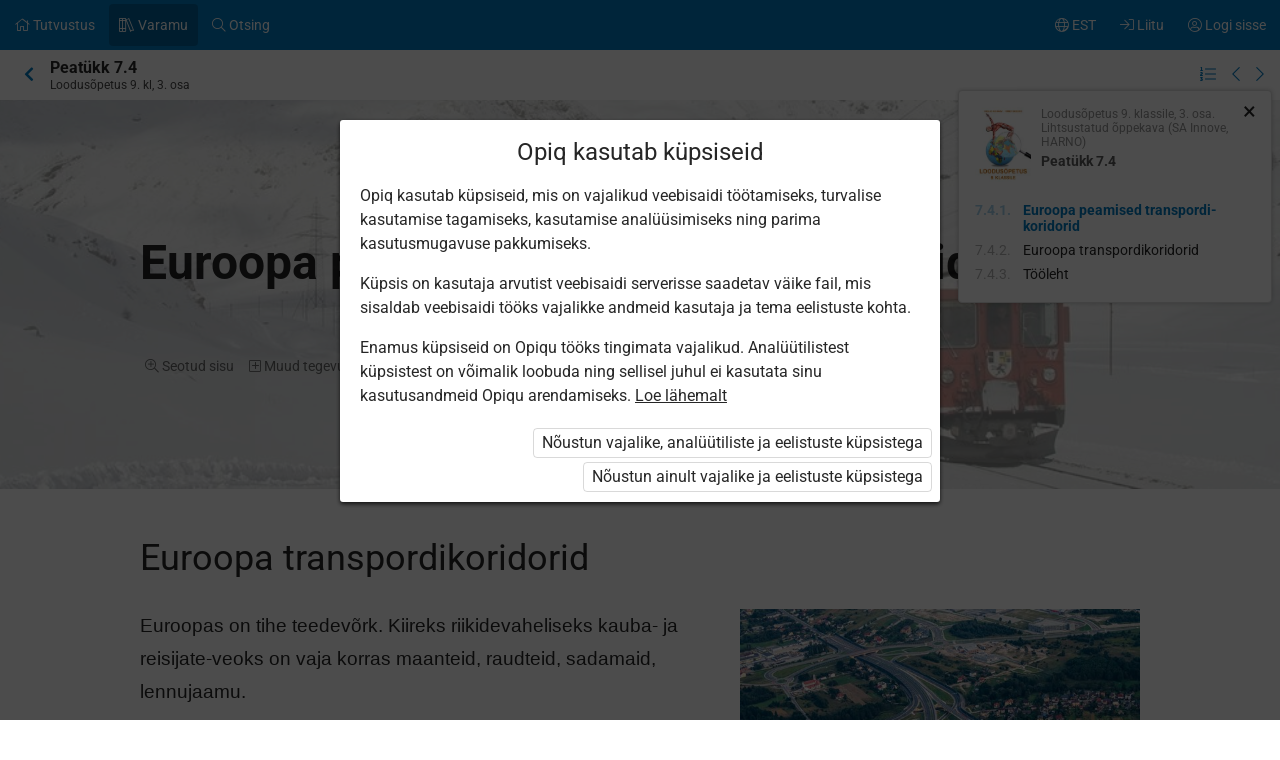

--- FILE ---
content_type: text/html; charset=utf-8
request_url: https://www.opiq.ee/kit/331/chapter/18584
body_size: 33243
content:

<!DOCTYPE html>

<html id="page-kit-chapter" class=" ocui-page-first-section-padding-top page-kit-content " lang="et" xmlns="http://www.w3.org/1999/xhtml" xml:lang="et">
<head>
    <meta charset="utf-8" />
    <title>Euroopa peamised transpordi&#xAD;koridorid &#x2013; Opiq</title>
    <meta name="viewport" content="width=device-width, initial-scale=1.0, maximum-scale=1.0, user-scalable=no, user-scalable=0" />
    
    <link href="/Content/maincss.bundle.css?v=1-180-10518-1" rel="stylesheet" media="screen"/>

    
    <link id="kitContentCss" rel="stylesheet" type="text/css" href="https://astrablobs.blob.core.windows.net/kitcontent/17afc7d5-8fb2-439f-ac91-ebab0e7e06ed/css/26e893d9-559b-4eed-8ece-f4b2324a6c66.css"/>

    <script src="/Content/corejs.bundle.js?v=1-180-10518-1" type="text/javascript"></script>
    <link rel="shortcut icon" href="/Content/gfx/logos/default/favicon.png">
    <link rel="apple-touch-icon" sizes="196x196" href="/Content/gfx/logos/default/apple-touch-icon.png">
    

        <script type="text/javascript">
!(function (cfg){function e(){cfg.onInit&&cfg.onInit(n)}var x,w,D,t,E,n,C=window,O=document,b=C.location,q="script",I="ingestionendpoint",L="disableExceptionTracking",j="ai.device.";"instrumentationKey"[x="toLowerCase"](),w="crossOrigin",D="POST",t="appInsightsSDK",E=cfg.name||"appInsights",(cfg.name||C[t])&&(C[t]=E),n=C[E]||function(g){var f=!1,m=!1,h={initialize:!0,queue:[],sv:"8",version:2,config:g};function v(e,t){var n={},i="Browser";function a(e){e=""+e;return 1===e.length?"0"+e:e}return n[j+"id"]=i[x](),n[j+"type"]=i,n["ai.operation.name"]=b&&b.pathname||"_unknown_",n["ai.internal.sdkVersion"]="javascript:snippet_"+(h.sv||h.version),{time:(i=new Date).getUTCFullYear()+"-"+a(1+i.getUTCMonth())+"-"+a(i.getUTCDate())+"T"+a(i.getUTCHours())+":"+a(i.getUTCMinutes())+":"+a(i.getUTCSeconds())+"."+(i.getUTCMilliseconds()/1e3).toFixed(3).slice(2,5)+"Z",iKey:e,name:"Microsoft.ApplicationInsights."+e.replace(/-/g,"")+"."+t,sampleRate:100,tags:n,data:{baseData:{ver:2}},ver:undefined,seq:"1",aiDataContract:undefined}}var n,i,t,a,y=-1,T=0,S=["js.monitor.azure.com","js.cdn.applicationinsights.io","js.cdn.monitor.azure.com","js0.cdn.applicationinsights.io","js0.cdn.monitor.azure.com","js2.cdn.applicationinsights.io","js2.cdn.monitor.azure.com","az416426.vo.msecnd.net"],o=g.url||cfg.src,r=function(){return s(o,null)};function s(d,t){if((n=navigator)&&(~(n=(n.userAgent||"").toLowerCase()).indexOf("msie")||~n.indexOf("trident/"))&&~d.indexOf("ai.3")&&(d=d.replace(/(\/)(ai\.3\.)([^\d]*)$/,function(e,t,n){return t+"ai.2"+n})),!1!==cfg.cr)for(var e=0;e<S.length;e++)if(0<d.indexOf(S[e])){y=e;break}var n,i=function(e){var a,t,n,i,o,r,s,c,u,l;h.queue=[],m||(0<=y&&T+1<S.length?(a=(y+T+1)%S.length,p(d.replace(/^(.*\/\/)([\w\.]*)(\/.*)$/,function(e,t,n,i){return t+S[a]+i})),T+=1):(f=m=!0,s=d,!0!==cfg.dle&&(c=(t=function(){var e,t={},n=g.connectionString;if(n)for(var i=n.split(";"),a=0;a<i.length;a++){var o=i[a].split("=");2===o.length&&(t[o[0][x]()]=o[1])}return t[I]||(e=(n=t.endpointsuffix)?t.location:null,t[I]="https://"+(e?e+".":"")+"dc."+(n||"services.visualstudio.com")),t}()).instrumentationkey||g.instrumentationKey||"",t=(t=(t=t[I])&&"/"===t.slice(-1)?t.slice(0,-1):t)?t+"/v2/track":g.endpointUrl,t=g.userOverrideEndpointUrl||t,(n=[]).push((i="SDK LOAD Failure: Failed to load Application Insights SDK script (See stack for details)",o=s,u=t,(l=(r=v(c,"Exception")).data).baseType="ExceptionData",l.baseData.exceptions=[{typeName:"SDKLoadFailed",message:i.replace(/\./g,"-"),hasFullStack:!1,stack:i+"\nSnippet failed to load ["+o+"] -- Telemetry is disabled\nHelp Link: https://go.microsoft.com/fwlink/?linkid=2128109\nHost: "+(b&&b.pathname||"_unknown_")+"\nEndpoint: "+u,parsedStack:[]}],r)),n.push((l=s,i=t,(u=(o=v(c,"Message")).data).baseType="MessageData",(r=u.baseData).message='AI (Internal): 99 message:"'+("SDK LOAD Failure: Failed to load Application Insights SDK script (See stack for details) ("+l+")").replace(/\"/g,"")+'"',r.properties={endpoint:i},o)),s=n,c=t,JSON&&((u=C.fetch)&&!cfg.useXhr?u(c,{method:D,body:JSON.stringify(s),mode:"cors"}):XMLHttpRequest&&((l=new XMLHttpRequest).open(D,c),l.setRequestHeader("Content-type","application/json"),l.send(JSON.stringify(s)))))))},a=function(e,t){m||setTimeout(function(){!t&&h.core||i()},500),f=!1},p=function(e){var n=O.createElement(q),e=(n.src=e,t&&(n.integrity=t),n.setAttribute("data-ai-name",E),cfg[w]);return!e&&""!==e||"undefined"==n[w]||(n[w]=e),n.onload=a,n.onerror=i,n.onreadystatechange=function(e,t){"loaded"!==n.readyState&&"complete"!==n.readyState||a(0,t)},cfg.ld&&cfg.ld<0?O.getElementsByTagName("head")[0].appendChild(n):setTimeout(function(){O.getElementsByTagName(q)[0].parentNode.appendChild(n)},cfg.ld||0),n};p(d)}cfg.sri&&(n=o.match(/^((http[s]?:\/\/.*\/)\w+(\.\d+){1,5})\.(([\w]+\.){0,2}js)$/))&&6===n.length?(d="".concat(n[1],".integrity.json"),i="@".concat(n[4]),l=window.fetch,t=function(e){if(!e.ext||!e.ext[i]||!e.ext[i].file)throw Error("Error Loading JSON response");var t=e.ext[i].integrity||null;s(o=n[2]+e.ext[i].file,t)},l&&!cfg.useXhr?l(d,{method:"GET",mode:"cors"}).then(function(e){return e.json()["catch"](function(){return{}})}).then(t)["catch"](r):XMLHttpRequest&&((a=new XMLHttpRequest).open("GET",d),a.onreadystatechange=function(){if(a.readyState===XMLHttpRequest.DONE)if(200===a.status)try{t(JSON.parse(a.responseText))}catch(e){r()}else r()},a.send())):o&&r();try{h.cookie=O.cookie}catch(k){}function e(e){for(;e.length;)!function(t){h[t]=function(){var e=arguments;f||h.queue.push(function(){h[t].apply(h,e)})}}(e.pop())}var c,u,l="track",d="TrackPage",p="TrackEvent",l=(e([l+"Event",l+"PageView",l+"Exception",l+"Trace",l+"DependencyData",l+"Metric",l+"PageViewPerformance","start"+d,"stop"+d,"start"+p,"stop"+p,"addTelemetryInitializer","setAuthenticatedUserContext","clearAuthenticatedUserContext","flush"]),h.SeverityLevel={Verbose:0,Information:1,Warning:2,Error:3,Critical:4},(g.extensionConfig||{}).ApplicationInsightsAnalytics||{});return!0!==g[L]&&!0!==l[L]&&(e(["_"+(c="onerror")]),u=C[c],C[c]=function(e,t,n,i,a){var o=u&&u(e,t,n,i,a);return!0!==o&&h["_"+c]({message:e,url:t,lineNumber:n,columnNumber:i,error:a,evt:C.event}),o},g.autoExceptionInstrumented=!0),h}(cfg.cfg),(C[E]=n).queue&&0===n.queue.length?(n.queue.push(e),n.trackPageView({})):e();})({
  src: "https://js.monitor.azure.com/scripts/b/ai.3.gbl.min.js",
  // name: "appInsights", // Global SDK Instance name defaults to "appInsights" when not supplied
  // ld: 0, // Defines the load delay (in ms) before attempting to load the sdk. -1 = block page load and add to head. (default) = 0ms load after timeout,
  // useXhr: 1, // Use XHR instead of fetch to report failures (if available),
  // dle: true, // Prevent the SDK from reporting load failure log
  crossOrigin: "anonymous", // When supplied this will add the provided value as the cross origin attribute on the script tag
  // onInit: null, // Once the application insights instance has loaded and initialized this callback function will be called with 1 argument -- the sdk instance (DON'T ADD anything to the sdk.queue -- As they won't get called)
  // sri: false, // Custom optional value to specify whether fetching the snippet from integrity file and do integrity check
  cfg: { // Application Insights Configuration
    connectionString: "InstrumentationKey=7171e934-1adb-458d-aa37-0f99c7e67270;IngestionEndpoint=https://westeurope-3.in.applicationinsights.azure.com/;LiveEndpoint=https://westeurope.livediagnostics.monitor.azure.com/;ApplicationId=ae44db23-2e48-487c-8d34-1c0eddcc5599"
}});
</script>

    
</head>
<body class="js-user-anonymous opiq-hide-uninitialized-media">
    

    
    <input name="__RequestVerificationToken" type="hidden" value="CfDJ8FSE8WZOWoBFoCqNAUvaNRQkrFVaUAubJssaZX5_WdH4o62Dlse5Ppky-E9Rl_Ag4VzPV-aMkmTIAh3hztCv9tZaql8I73iQAIH6uGcS4wcx2_q40b--FdnEa-m0fUTGqovHtyhhK9uIrgAVTlLouuA" />
    
    <script>
        $(function() {
            window.currencyFormattingInfo = {
                currencySymbol: '€',
                decimalSeparator: ',',
                currencyFormatKey:'CurrencyFormatDefault'
            };

            window.currentCultureFormattingInfo = {
                decimalSeparator: ',',
            };
        });
    </script>
    
    <div id="skip-to-main-content-links">
        
    
<a href="javascript:void(0);"
   id="skip-to-oui-chapter-menu"
   class="skip-to-main-content-link">
    Peat&#xFC;ki sisukord
</a>

<script>
    $(function() {
        new SkipToMainContentLink({
            elementId: 'skip-to-oui-chapter-menu',
            elementToFocusId: 'oui-chapter-menu',
            actionBeforeFocus: 'openSectionNavigationMenu'
        });
    })
</script>

        
<a href="javascript:void(0);"
   id="skip-to-content"
   class="skip-to-main-content-link">
    Liigu p&#xF5;hisisu juurde
</a>

<script>
    $(function() {
        new SkipToMainContentLink({
            elementId: 'skip-to-content',
            elementToFocusId: 'content',
            actionBeforeFocus: ''
        });
    })
</script>
        
<a href="javascript:void(0);"
   id="skip-to-oui-header"
   class="skip-to-main-content-link">
    Peamen&#xFC;&#xFC;
</a>

<script>
    $(function() {
        new SkipToMainContentLink({
            elementId: 'skip-to-oui-header',
            elementToFocusId: 'oui-header',
            actionBeforeFocus: ''
        });
    })
</script>
        
<a href="javascript:void(0);"
   id="skip-to-oui-page-header"
   class="skip-to-main-content-link">
    Kontekstimen&#xFC;&#xFC;
</a>

<script>
    $(function() {
        new SkipToMainContentLink({
            elementId: 'skip-to-oui-page-header',
            elementToFocusId: 'oui-page-header',
            actionBeforeFocus: ''
        });
    })
</script>
        
            
<a href="/Accessibility"
   id="skip-to-Accessibility"
   class="skip-to-main-content-link">
    Ligip&#xE4;&#xE4;setavus
</a>
        
        <script>
            $(function() {
                ElementVisibilityUpdater.startTracking({
                    elementId: 'skip-to-oui-page-header',
                    hiddenIf: () => $('#oui-page-header a:visible').length === 0,
                    updateWhen: [UpdateTrigger.FormatChange]
                });
            })
        </script>
    </div>
    
    <div>
<div id="oui-header" tabindex="0" role="navigation">
    <ul id="oui-main-menu" role="presentation" data-bind="visible: true" style="display: none;">

<li class="oui-main-menu-node  ">
    <a href="/Catalog" >
        <span class="oui-main-menu-icon"><i class="fal fa-home" aria-hidden="true"></i></span>
        <span class="oui-main-menu-label"><span class="oui-main-menu-label-text">Tutvustus</span></span>
    </a>
</li>
<li class="oui-main-menu-node  active">
    <a href="/Search/Kits" >
        <span class="oui-main-menu-icon"><i class="fal fa-books" aria-hidden="true"></i></span>
        <span class="oui-main-menu-label"><span class="oui-main-menu-label-text">Varamu</span></span>
    </a>
</li>
<li class="oui-main-menu-node  ">
    <a href="/Search/Content" >
        <span class="oui-main-menu-icon"><i class="fal fa-search" aria-hidden="true"></i></span>
        <span class="oui-main-menu-label"><span class="oui-main-menu-label-text">Otsing</span></span>
    </a>
</li>
<li class="oui-main-menu-node oui-main-menu-user floatRight ">
    <a href="/Home" >
        <span class="oui-main-menu-icon"><i class="fal fa-user-circle" aria-hidden="true"></i></span>
        <span class="oui-main-menu-label"><span class="oui-main-menu-label-text">Logi sisse</span></span>
    </a>
</li>
<li class="oui-main-menu-node floatRight hide-in-ios-app ">
    <a href="/NewUser" >
        <span class="oui-main-menu-icon"><i class="fal fa-sign-in" aria-hidden="true"></i></span>
        <span class="oui-main-menu-label"><span class="oui-main-menu-label-text">Liitu</span></span>
    </a>
</li>
<li id="subMenu" class="oui-main-menu-node hide-on-tablet floatRight ">
    <a id="js-submenu-toggle" href="javascript:void(0);" aria-label="Kasutaja men&#xFC;&#xFC;, EST" data-bind="click: toggleSubMenu">
        <span class="oui-main-menu-icon">
            <i class="fal fa-globe" aria-hidden="true"></i>
        </span>
        <span class="oui-main-menu-label">
            <span class="oui-main-menu-label-text">
                EST
            </span>
        </span>
    </a>
</li><li id="js-checkout-icon" class="oui-main-menu-node floatRight">
    <a href="/NewUser">
        <span class="oui-main-menu-icon">
            <i class="fal fa-shopping-cart" aria-hidden="true"></i>
        </span>
        <span class="oui-main-menu-label">
            <span class="oui-main-menu-label-text">Tellimus</span>
        </span>
        <span class="oui-main-menu-ticker">1</span>
    </a>
</li>

<script>
 $(function() {
            avita.GlobalEvents.subscribe('clearShoppingCart', () => removeCookieAndHideShoppingCartIcon());
            function removeCookieAndHideShoppingCartIcon() {
                Cookies.remove('checkoutorder');
                $("#js-checkout-icon").hide();
            }            
            
            if (!false && !Cookies.get('checkoutorder')){
                $("#js-checkout-icon").hide();
            }
        })
</script>    </ul>

    <div id="oui-main-menu-submenu-container"
         role="region"
         tabindex="0"
         aria-label="Kasutaja men&#xFC;&#xFC;"
         data-bind="attr: { 'aria-hidden': !subMenuActive(), 'hidden': !subMenuActive() }, css: { visible: subMenuActive }">
        <ul id="oui-main-menu-submenu"
            role="presentation">

<li>
    <a href=/Settings/SetLanguage?language=et&amp;redirectUrl=%2Fkit%2F331%2Fchapter%2F18584 >Eesti keeles</a>
</li>
<li>
    <a href=/Settings/SetLanguage?language=ru&amp;redirectUrl=%2Fkit%2F331%2Fchapter%2F18584 >&#x41D;&#x430; &#x440;&#x443;&#x441;&#x441;&#x43A;&#x43E;&#x43C;</a>
</li>
<li>
    <a href=/Settings/SetLanguage?language=en&amp;redirectUrl=%2Fkit%2F331%2Fchapter%2F18584 >In English</a>
</li>
<li>
    <a href=/Settings/SetLanguage?language=fi&amp;redirectUrl=%2Fkit%2F331%2Fchapter%2F18584 >Suomeksi</a>
</li>
<li>
    <a href=/Settings/SetLanguage?language=uk&amp;redirectUrl=%2Fkit%2F331%2Fchapter%2F18584 >&#x423;&#x43A;&#x440;&#x430;&#x457;&#x43D;&#x441;&#x44C;&#x43A;&#x43E;&#x44E;</a>
</li>        </ul>
        <a href="#"
           class="box-close oui-icon-opacity-transition"
           title="Sulge men&#xFC;&#xFC;"
           aria-label="Sulge men&#xFC;&#xFC;"
           data-bind="click: closeSubMenu">
            ×
        </a>
    </div>
</div>


<form action="/Account/LogOff" id="logoutForm" method="post"><input name="__RequestVerificationToken" type="hidden" value="CfDJ8FSE8WZOWoBFoCqNAUvaNRQkrFVaUAubJssaZX5_WdH4o62Dlse5Ppky-E9Rl_Ag4VzPV-aMkmTIAh3hztCv9tZaql8I73iQAIH6uGcS4wcx2_q40b--FdnEa-m0fUTGqovHtyhhK9uIrgAVTlLouuA" /></form>
<script>

    var menuOptions = ["Treasury"];

    $(function () {
        var fragmentMenuOptionArray = $('[data-fragment]').map(function () { return [[ $(this).data('fragment'), $(this).data('menuOption') ]] }).get();
        var fragmentMenuOptionObject = _.object(fragmentMenuOptionArray);

        ko.applyBindings(new avita.NavigationMenu(menuOptions, fragmentMenuOptionObject), $('#oui-header')[0]);
    });
</script>
        
        <div id="content" role="main" tabindex="0">

            


<div id="oui-page-header" tabindex="0" role="navigation">

    
    <div id="oui-page-header-fixed-left">
        <div id="oui-page-header-back">     
                    <a href="/Kit/Details/331"
                       title="Hierarhias k&#xF5;rgemale"
                       class="oui-page-header-link ">
                        <i class="fas fa-chevron-left" aria-hidden="true"></i> 
                    </a>
        </div>
    </div>


   
    
<span id="oui-page-header-title" class="oui-page-header-text">
    <span id="oui-page-header-title-generic">
    <span class="sr-only">Praegune asukoht:</span>
    <i data-bind="visible: studyChapterSet" style="display: none" class="fas fa-bookmark text-color-green proto-bookmark-indicator"></i>
        Peat&#xFC;kk 7.4
</span>
    <span id="oui-page-header-title-secondary">
    Loodus&#xF5;petus 9. kl, 3. osa
</span>
</span>

<div id="oui-page-header-overflow-menu">
    <div class="oui-page-header-graph js-header-graph-content" data-bind="visible: true" style="display: none">
        <!-- ko with: CircleModel -->
        


<div data-bind="attr: { class: 'oui-chapter-task-graph tooltip ' + 'ccc-size-s', 'data-tooltipContent': '#chapter-circle-tooltip-'+ChapterId, 'aria-label': AriaLabel }"
     data-tooltiptype="hover"
     tabindex="0">
    <!-- ko with: ChapterProgress -->
    <svg data-bind="attr: { class: 'oui-circle-chart oui-circle-chart-chapter ccc-v' + ColourCodeSuffix }" viewBox="0 0 35.83098862 35.83098862" xmlns="http://www.w3.org/2000/svg">
        <circle class="oui-ccc-bg" cx="17.91549431" cy="17.91549431" r="15.91549431"></circle>
        <!-- ko if: Score -->
        <circle class="oui-ccc" data-bind="attr:{'stroke-dasharray':Score +',100'}" stroke-linecap="round" cx="17.91549431" cy="17.91549431" r="15.91549431"></circle>
        <!-- /ko -->
    </svg>
    <!-- /ko -->

    <!-- ko with: ChapterTasksProgress -->
    <svg data-bind="attr: { class: 'oui-circle-chart oui-circle-chart-task ccc-v' + ColourCodeSuffix }" viewBox="0 0 51.83098862 51.83098862" xmlns="http://www.w3.org/2000/svg">
        <circle class="oui-ccc-bg" cx="25.91549431" cy="25.91549431" r="15.91549431"></circle>
        <!-- ko if: Score -->
        <circle class="oui-ccc" data-bind="attr:{'stroke-dasharray':Score +',100'}" stroke-linecap="round" cx="25.91549431" cy="25.91549431" r="15.91549431"></circle>
        <!-- /ko -->
    </svg>
    <!-- /ko -->

    <!-- ko if: IsStudied -->
    <svg class="oui-circle-chart ccc-done" viewBox="0 0 51.83098862 51.83098862" xmlns="http://www.w3.org/2000/svg" style="display: none" data-bind="visible:IsStudied">
        <circle cx="26" cy="26" r="11"></circle>
    </svg>
    <!-- /ko -->
</div>

<div style="display: none">
    <table data-bind="attr: { id: 'chapter-circle-tooltip-'+ChapterId } " class="common compact no-margin">
        <tbody>
        <!-- ko if: ChapterTasksProgress -->
        <tr>
            <td colspan="2">
                <b>Opiqus edenemine</b>
            </td>
        </tr>
        <!-- /ko -->
        <tr>
            <td class="width16">
                <div data-bind="attr:{class: 'status-dot v' + ChapterProgress.ColourCodeSuffix}"></div>
            </td>
            <td data-bind="text:ChapterTasksProgress ? 'Peat&#xFC;ki &#xFC;lesanded' : 'Opiqus edenemine'"></td>
            <td class="width16" data-bind="text:ChapterProgress.ScoreText"></td>
        </tr>
        <!-- ko with: ChapterTasksProgress -->
        <tr>
            <td class="width16">
                <div data-bind="attr:{class: 'status-dot v' + ColourCodeSuffix}"></div>
            </td>
            <td>T&#xF6;&#xF6;d</td>
            <td class="width16" data-bind="text:ScoreText"></td>
        </tr>
        <!-- /ko -->
        <!-- ko with: IsStudied -->
        <tr>
            <td class="width16">
                <div class="status-dot v5"></div>
            </td>
            <td colspan="2">Peat&#xFC;kk on l&#xE4;bi t&#xF6;&#xF6;tatud</td>
        </tr>
        <!-- /ko -->
        </tbody>
    </table>
</div>
        <!-- /ko -->
    </div>
        <a id="js-section-navigation-menu-toggle" href="javascript:void(0);" data-bind="click: toggleSectionNavigationMenu" class="oui-page-header-link" title="Peat&#xFC;ki sisukord">
            <i class="fal fa-list-ol"></i>
        </a>
    <a href="/kit/331/chapter/18583" class="oui-page-header-link" title="Eelmine peat&#xFC;kk">
        <i class="fal fa-chevron-left"></i>
    </a>
    <a href="/kit/331/chapter/18585" class="oui-page-header-link" title="J&#xE4;rgmine peat&#xFC;kk">
        <i class="fal fa-chevron-right"></i>
    </a>
</div>


</div>





    <div class="section opacity50 scope-kit-ZsYcJ" tabindex="0" role="article" data-section-id="98836" data-chapter-id="18584" data-kit-id="331" id=s98836>
            <div class="background" data-bind="backstretch: { src: 'https://astrablobs.blob.core.windows.net/kitcontent/17afc7d5-8fb2-439f-ac91-ebab0e7e06ed/14261200-cd98-4cdd-a3bc-5b9cfc2295fd/852d544a-68d7-4ccd-869f-4e0e96ab91d6.jpg', srcset: 'https://astrablobs.blob.core.windows.net/kitcontent/17afc7d5-8fb2-439f-ac91-ebab0e7e06ed/14261200-cd98-4cdd-a3bc-5b9cfc2295fd/852d544a-68d7-4ccd-869f-4e0e96ab91d6_xs.jpg 175w, https://astrablobs.blob.core.windows.net/kitcontent/17afc7d5-8fb2-439f-ac91-ebab0e7e06ed/14261200-cd98-4cdd-a3bc-5b9cfc2295fd/852d544a-68d7-4ccd-869f-4e0e96ab91d6_s.jpg 320w, https://astrablobs.blob.core.windows.net/kitcontent/17afc7d5-8fb2-439f-ac91-ebab0e7e06ed/14261200-cd98-4cdd-a3bc-5b9cfc2295fd/852d544a-68d7-4ccd-869f-4e0e96ab91d6_m.jpg 800w, https://astrablobs.blob.core.windows.net/kitcontent/17afc7d5-8fb2-439f-ac91-ebab0e7e06ed/14261200-cd98-4cdd-a3bc-5b9cfc2295fd/852d544a-68d7-4ccd-869f-4e0e96ab91d6_l.jpg 1680w, https://astrablobs.blob.core.windows.net/kitcontent/17afc7d5-8fb2-439f-ac91-ebab0e7e06ed/14261200-cd98-4cdd-a3bc-5b9cfc2295fd/852d544a-68d7-4ccd-869f-4e0e96ab91d6_xl.jpg 1920w' }"></div>

        <div class="container">
                <div class="ocui-page-bar"><h1 class="chapterTitle">Euroopa peamised transpordi­koridorid</h1></div>

                <div class="block" importkey="6e052fa4-d9e4-489f-b63c-8e1ce48b2e3d">
                    
                </div>


            
<div class="block">
    <div class="section-extra">
            <div class="section-extra-option">
                <a href="javascript:void(0);" data-bind="click: moreLikeThisToggleClicked.bind($data, '/Chapter/MoreLikeThisChapterSectionPartial/98836', '98836')" title="Leia kiiresti lisamaterjali samal teemal">
                    <i class="fal fa-search-plus" aria-hidden="true"></i> Seotud sisu
                </a>
            </div>
        <div class="section-extra-option">
            <a href="javascript:void(0);" class="js-section-extra-menu-toggle" data-target-menu-id="#m98836" title="Muud tegevused">
                <i class="fal fa-plus-square" aria-hidden="true"></i> Muud tegevused
            </a>
            <div style="display: none">
                <ul class="section-extra-more" id="m98836">
                    <li>
                        <a href="javascript:void(0);" data-bind="click: copySectionUrlToClipboard.bind($data, '98836')">Kopeeri link</a>
                    </li>
                    <li>
                        <a href="javascript:void(0);" data-section-id="98836" data-bind="click: showErrorReportModal.bind($data, '98836')">Teata veast</a>
                    </li>
                </ul>
            </div>
        </div>
    </div>
</div>
<div class="block">
    <div class="wide more-like-this-block">
        <div class="js-moreLikeThisContainer" data-section-id="98836" style="display: none">
            <h3>Seotud sisu</h3>
                <div class="margin-bottom-24">
                    <div class="margin-bottom-4 smallText opacity-50">Seotud sisu n&#xE4;idatakse &#xF5;ppekavast:</div>
                    <select class="js-more-like-this-curriculum-groups" multiple>
                            <option selected='selected' value="GeneralEducation">Riiklik &#xF5;ppekava 2011</option>
                            <option selected='selected' value="GeneralEducation2023">Riiklik &#xF5;ppekava 2023</option>
                            <option value="GeneralEducationSimplified">P&#xF5;hikooli lihtsustatud riiklik &#xF5;ppekava 2010</option>
                            <option value="GeneralEducationSimplified2023">P&#xF5;hikooli lihtsustatud riiklik &#xF5;ppekava 2023</option>
                    </select>
                </div>
            <div data-section-id="98836" style="display: none"></div>
        </div>
    </div>
</div>
        </div>
    </div>
    <div class="section scope-kit-ZsYcJ" tabindex="0" role="article" data-section-id="98820" data-chapter-id="18584" data-kit-id="331" id=s98820>

        <div class="container">
                <h2 class="sectionTitle">Euroopa transpordikoridorid</h2>

                <div class="block" importkey="3a6af0ae-ba5d-4d41-89fd-661e619bb4bf">
                    
                <div class="side">
                    <div class="media" data-media-type="image" data-media-logical-id="95bd67b8-16bf-4926-a07e-d29ba8575df6"><div class="mediaGalleryNode mediaGalleryLauncher"><div class="image mediaNode"><picture><source srcset="https://astrablobs.blob.core.windows.net/kitcontent/17afc7d5-8fb2-439f-ac91-ebab0e7e06ed/95bd67b8-16bf-4926-a07e-d29ba8575df6/363e10a6-7371-4268-ac04-38fc74cad8c4_m.jpg" media="(max-width: 768px)" data-mediagallery-srcset="https://astrablobs.blob.core.windows.net/kitcontent/17afc7d5-8fb2-439f-ac91-ebab0e7e06ed/95bd67b8-16bf-4926-a07e-d29ba8575df6/363e10a6-7371-4268-ac04-38fc74cad8c4_m.jpg"><source srcset="https://astrablobs.blob.core.windows.net/kitcontent/17afc7d5-8fb2-439f-ac91-ebab0e7e06ed/95bd67b8-16bf-4926-a07e-d29ba8575df6/363e10a6-7371-4268-ac04-38fc74cad8c4_m.jpg" media="(min-width: 769px) and (max-width: 1024px)" data-mediagallery-srcset="https://astrablobs.blob.core.windows.net/kitcontent/17afc7d5-8fb2-439f-ac91-ebab0e7e06ed/95bd67b8-16bf-4926-a07e-d29ba8575df6/363e10a6-7371-4268-ac04-38fc74cad8c4_l.jpg"><source srcset="https://astrablobs.blob.core.windows.net/kitcontent/17afc7d5-8fb2-439f-ac91-ebab0e7e06ed/95bd67b8-16bf-4926-a07e-d29ba8575df6/363e10a6-7371-4268-ac04-38fc74cad8c4_m.jpg" media="(min-width: 1025px)" data-mediagallery-srcset="https://astrablobs.blob.core.windows.net/kitcontent/17afc7d5-8fb2-439f-ac91-ebab0e7e06ed/95bd67b8-16bf-4926-a07e-d29ba8575df6/363e10a6-7371-4268-ac04-38fc74cad8c4_xl.jpg"><img alt="" title="" src="https://astrablobs.blob.core.windows.net/kitcontent/17afc7d5-8fb2-439f-ac91-ebab0e7e06ed/95bd67b8-16bf-4926-a07e-d29ba8575df6/363e10a6-7371-4268-ac04-38fc74cad8c4_m.jpg"></picture></div><div class="caption">Liiklussõlm Poolas</div></div></div>
                </div>

                <div class="main">
                    <div class="kit-ZsYcJ-kk-ruumi-alla-2"><p class="astra-text-align-left" importkey="64016ac2-e05a-48e0-9677-23ad64baebd0">Euroopas on tihe teedevõrk. Kiireks riikidevaheliseks kauba- ja reisijate-veoks on vaja korras maanteid, raudteid, sadamaid, lennujaamu.</p><p class="astra-text-align-left" importkey="321ab7d3-5231-4173-a1b3-349b7413c7cd">Euroopas luuakse üleeuroopaline ühtne transpordivõrgustik (<span class="nobr">TEN-T –</span> <span class="nobr">Trans-European</span> Transport Network), mis ühendab kõik Euroopa Liidu liikmesriigid ja eri transpordiliigid.<br>​Selleks ühendatakse või rajatakse kümme põhilist transpordi-koridori. Iga transpordikoridor hõlmab vähemalt kolme transpordi-liiki, kolme Euroopa Liidu liikmesriiki ja kahte riigipiire ületavat lõiku.</p><p class="astra-text-align-left" importkey="6c7fc89e-55a7-4e42-92a8-acc44fd8c054">Transpordikoridorid võimaldavad</p><ul class="list"><li importkey="d7c70821-2359-4855-92b0-6de2c2a9462a">suurendada liikumiskiirust </li><li importkey="70b4cf0b-00d2-412c-9263-b7150f7766a4">suurendada liikluse sujuvust ja turvalisust </li><li importkey="9b2ba4c6-cea2-4afe-b30f-21efc39bdd1a">vähendada veokulusid </li><li importkey="d5db52b9-463a-4083-a6ce-596fffc99bdb">säästa keskkonda</li></ul></div>
                </div>

                <div class="side">
                    <div class="kit-ZsYcJ-k2"><div class='reflect'><div class="exercise composite scope-kit-ZsYcJ" data-key="361182e0-5dbc-4a26-bcad-c3d2d77eb160" data-title="&#220;lesanne 1" data-description="Vaatle Euroopa transpordikoridoride kaarti.&lt;div&gt;Jagage klass kolme r&#252;hma.&lt;div&gt;Iga r&#252;hm leiab kolm transpordikoridori.&lt;/div&gt;&lt;div&gt;Kirjutage koos oma r&#252;hmakaaslastega 3–4 riiki ja 3–4 linna, mida need transpordikoridorid &#252;hendavad.&lt;/div&gt;&lt;/div&gt;" data-correct-answers="{}" data-example-answers="{}"><div class="exercise custom" data-key="e02fc5d7-9991-4e94-aef7-467ff7640990"><ol class="list"><li>Läänemere – Aadria mere koridor ühendab<br><span class="gap full" data-key="2076114e-12d1-4ad0-8d3c-7466c03a1cca" data-empty-is-error="true" contenteditable="true" autocapitalize="off"></span></li><li><span class="nobr"><span class="gap" data-key="96f2e761-9710-4bfd-8a84-a27d03003927" data-empty-is-error="true" contenteditable="true" autocapitalize="off"></span>–Balti</span> koridor ühendab<br><span class="gap full" data-key="5fa8515e-fe4d-40a1-b6e5-fc846bba0e14" data-empty-is-error="true" contenteditable="true" autocapitalize="off"></span></li><li>Vahemere koridor ühendab<br><span class="gap full" data-key="4c5d460e-13e6-49b7-aa4b-a257a80088e5" data-empty-is-error="true" contenteditable="true" autocapitalize="off"></span></li><li>Ida-Euroopa–Vahemere koridor ühendab<br><span class="gap full" data-key="44859535-c1ce-4fc2-b0e7-c2e0ebf6fe39" data-empty-is-error="true" contenteditable="true" autocapitalize="off"></span></li><li>Skandinaavia–Vahemere koridor ühendab<br><span class="gap full" data-key="8f9d89aa-e88e-491a-855f-cf1c662c61ca" data-empty-is-error="true" contenteditable="true" autocapitalize="off"></span></li><li>Reini–Alpide koridor ühendab<br><span class="gap full" data-key="47430a88-bfe5-4d4f-b906-2d640681e52d" data-empty-is-error="true" contenteditable="true" autocapitalize="off"></span></li><li>Atlandi koridor ühendab<br><span class="gap full" data-key="c2a57ab8-6ce5-43e8-973e-1feaa781b3c9" data-empty-is-error="true" contenteditable="true" autocapitalize="off"></span></li><li>Põhjamere–Vahemere koridor ühendab<br><span class="gap full" data-key="056a7cd9-02fa-4676-b03a-2b8144cb8fd0" data-empty-is-error="true" contenteditable="true" autocapitalize="off"></span></li><li>Reini–Doonau koridor ühendab<br><span class="gap full" data-key="c9562a47-77cc-46c9-8fd5-7053d76d7df7" data-empty-is-error="true" contenteditable="true" autocapitalize="off"></span></li></ol></div><p class='astra-text-align-left'>Arutlege vastuste üle koos õpetajaga.</p></div></div></div>
                </div>

                <div class="main">
                    <div class="kit-ZsYcJ-kk-ruumi-alla-1"><div class="media" data-media-type="image" data-media-logical-id="54f17df3-d2ed-4a08-a330-43b9dc31528c"><div class="mediaGalleryNode mediaGalleryLauncher"><div class="image mediaNode"><picture><source srcset="https://astrablobs.blob.core.windows.net/kitcontent/17afc7d5-8fb2-439f-ac91-ebab0e7e06ed/54f17df3-d2ed-4a08-a330-43b9dc31528c/c955cd76-3ceb-4db5-bdd9-ddb3b4c3f4dc_m.jpg" media="(max-width: 768px)" data-mediagallery-srcset="https://astrablobs.blob.core.windows.net/kitcontent/17afc7d5-8fb2-439f-ac91-ebab0e7e06ed/54f17df3-d2ed-4a08-a330-43b9dc31528c/c955cd76-3ceb-4db5-bdd9-ddb3b4c3f4dc_m.jpg"><source srcset="https://astrablobs.blob.core.windows.net/kitcontent/17afc7d5-8fb2-439f-ac91-ebab0e7e06ed/54f17df3-d2ed-4a08-a330-43b9dc31528c/c955cd76-3ceb-4db5-bdd9-ddb3b4c3f4dc_m.jpg" media="(min-width: 769px) and (max-width: 1024px)" data-mediagallery-srcset="https://astrablobs.blob.core.windows.net/kitcontent/17afc7d5-8fb2-439f-ac91-ebab0e7e06ed/54f17df3-d2ed-4a08-a330-43b9dc31528c/c955cd76-3ceb-4db5-bdd9-ddb3b4c3f4dc_l.jpg"><source srcset="https://astrablobs.blob.core.windows.net/kitcontent/17afc7d5-8fb2-439f-ac91-ebab0e7e06ed/54f17df3-d2ed-4a08-a330-43b9dc31528c/c955cd76-3ceb-4db5-bdd9-ddb3b4c3f4dc_m.jpg" media="(min-width: 1025px)" data-mediagallery-srcset="https://astrablobs.blob.core.windows.net/kitcontent/17afc7d5-8fb2-439f-ac91-ebab0e7e06ed/54f17df3-d2ed-4a08-a330-43b9dc31528c/c955cd76-3ceb-4db5-bdd9-ddb3b4c3f4dc_xl.jpg"><img alt="" title="" src="https://astrablobs.blob.core.windows.net/kitcontent/17afc7d5-8fb2-439f-ac91-ebab0e7e06ed/54f17df3-d2ed-4a08-a330-43b9dc31528c/c955cd76-3ceb-4db5-bdd9-ddb3b4c3f4dc_m.jpg"></picture></div></div></div></div>
                </div>

                <div class="main">
                    <div class="kit-ZsYcJ-k2 kit-ZsYcJ-kk-ruumi-yles-1"><h3 class="astra-text-align-left" importkey="8f746287-0847-4a9d-9e57-ef200aa8fe97">Ülesanne 2</h3><p class="astra-text-align-left" importkey="2897c155-d7fe-4c91-9986-2e7386ccf0e1">Mis transpordikoridor on Eestile kõige olulisem?<br>​Põhjenda. Arutage koos õpetajaga.</p></div>
                </div>

                <div class="main">
                    <div class="kit-ZsYcJ-k2"><div class='reflect'><div class="exercise composite scope-kit-ZsYcJ" data-key="325f44d0-7ca2-4ba7-934e-7e381e341c60" data-title="&#220;lesanne 3" data-description="Vaatle Euroopa transpordikoridoride kaarti.&lt;div&gt;Milliseid transpordikoridore saab kasutada allj&#228;rgnevatesse sihtkohtadesse j&#245;udmiseks?&lt;/div&gt;" data-correct-answers="{}" data-example-answers="{}"><div class="exercise custom" data-key="fafc8532-84a2-425b-9e65-80f029d81ed7"><ol class="list"><li><b>Tallinnast Bukaresti (Rumeeniasse) </b>jõudmiseks <br>saab kasutada transpordikoridore number&nbsp;<span class="gap" data-key="38604df4-864c-4c6e-8aac-3801f9b00801" data-empty-is-error="true" contenteditable="true" autocapitalize="off"></span></li><li><b>Brüsselist (Belgiast) Tallinnasse </b>jõudmiseks <br>saab kasutada transpordikoridore number&nbsp;<span class="gap" data-key="4c3a0e32-a7c1-40ba-afb2-a6f4ad766d9d" data-empty-is-error="true" contenteditable="true" autocapitalize="off"></span></li><li><b>Londonist (Suurbritanniast) Madridi (Hispaaniasse) </b>jõudmiseks saab kasutada transpordikoridore number&nbsp;<span class="gap" data-key="25d1abe4-c8d8-4b20-81cd-8e378ce11c2b" data-empty-is-error="true" contenteditable="true" autocapitalize="off"></span></li><li><b>Stockholmist (Rootsist) Frankfurti (Saksamaale) </b>jõudmiseks saab kasutada transpordikoridore number&nbsp;<span class="gap" data-key="87a7372c-b62a-4e07-9a01-b0c9f31670fb" data-empty-is-error="true" contenteditable="true" autocapitalize="off"></span></li></ol></div><p class='astra-text-align-left'>Mis transpordiliike oleks otstarbekam kasutada nendesse sihtkohtadesse jõudmiseks?<br>Arutlege koos õpetajaga.</p></div></div></div>
                </div>

                <div class="main">
                    <div class="kit-ZsYcJ-k2"><div class="slider" data-slick="{
  &quot;infinite&quot;: true,
  &quot;fade&quot;: false,
  &quot;dots&quot;: true,
  &quot;speed&quot;: 300,
  &quot;slidesToShow&quot;: 1,
  &quot;slidesToScroll&quot;: 1,
  &quot;draggable&quot;: false,
  &quot;accessibility&quot;: false,
  &quot;swipe&quot;: false
}"><div>
		<div class='reflect'><div class="exercise composite scope-kit-ZsYcJ" data-key="875e2a46-445f-48a0-809e-e31ea46125af" data-title="&#220;lesanne 4" data-description="Kuidas nimetatakse kohta, kust saab liigelda mitme transpordiliigiga?&lt;div&gt;Vali &#245;ige vastus.&lt;/div&gt;" data-correct-answers="{&quot;0ecb0648-825a-4b1e-a0eb-b4cfa7de2872&quot;:{&quot;0fb5b87b-7001-4560-b553-6e4535dbbf40&quot;:false,&quot;115a4822-47eb-43e5-bc44-f545bd4ef01f&quot;:false,&quot;fdbe486a-8f3a-49d7-9690-e4bc21295ee3&quot;:true,&quot;4d462928-c365-4289-982f-dbf467b36329&quot;:false,&quot;04a919b0-7f90-40b5-b2f6-9113e5ddfd8a&quot;:false}}" data-example-answers="{}"><div class="exercise radio" data-key="0ecb0648-825a-4b1e-a0eb-b4cfa7de2872" data-empty-is-error="true"><ul class="answers"><li data-key="0fb5b87b-7001-4560-b553-6e4535dbbf40"><div class="text-node">lennujaam</div></li><li data-key="115a4822-47eb-43e5-bc44-f545bd4ef01f"><div class="text-node">autopark</div></li><li data-key="fdbe486a-8f3a-49d7-9690-e4bc21295ee3"><div class="text-node">transpordisõlm</div></li><li data-key="4d462928-c365-4289-982f-dbf467b36329"><div class="text-node">lennu-autopark</div></li><li data-key="04a919b0-7f90-40b5-b2f6-9113e5ddfd8a"><div class="text-node">transpordikoridor</div></li></ul></div></div></div>
	</div><div><div class='reflect'><div class="exercise composite scope-kit-ZsYcJ" data-key="99aa2d19-d3af-4797-a92c-3d5e24e2870b" data-title="&#220;lesanne 5" data-description="Kuidas nimetatakse mitut Euroopa Liidu liikmesriiki ja eri transpordiliike &#252;hendavaid transpordiv&#245;rgustikke?&lt;div&gt;Vali &#245;ige vastus.&lt;/div&gt;" data-correct-answers="{&quot;527b9114-5612-47dd-a030-38f299726c4f&quot;:{&quot;6d03c622-255c-4bf6-9a9f-30bd14517072&quot;:false,&quot;d73d53f6-aaee-423b-95d1-a7b3447cbf48&quot;:false,&quot;4b9fbabc-e9f9-482a-83bd-f20001ec3132&quot;:false,&quot;2c9f87ba-c04e-4acd-8170-40263a31298f&quot;:true,&quot;b21af297-c92d-4d8c-9589-abe595e52a0b&quot;:false}}" data-example-answers="{}"><div class="exercise radio" data-key="527b9114-5612-47dd-a030-38f299726c4f" data-empty-is-error="true"><ul class="answers"><li data-key="6d03c622-255c-4bf6-9a9f-30bd14517072"><div class="text-node">ühistransport</div></li><li data-key="d73d53f6-aaee-423b-95d1-a7b3447cbf48"><div class="text-node">rongi-autoteed</div></li><li data-key="4b9fbabc-e9f9-482a-83bd-f20001ec3132"><div class="text-node">transpordisüsteem</div></li><li data-key="2c9f87ba-c04e-4acd-8170-40263a31298f"><div class="text-node">transpordikoridor</div></li><li data-key="b21af297-c92d-4d8c-9589-abe595e52a0b"><div class="text-node">transporditunnel</div></li></ul></div></div></div></div><div><div class='reflect'><div class="exercise composite scope-kit-ZsYcJ" data-key="c9f618e0-7ea1-478a-afae-9b2dfcb5c470" data-title="&#220;lesanne 6" data-description="Kuidas nimetatakse &#252;htse s&#245;idugraafiku alusel toimuvat reisijate vedu? Vali &#245;ige vastus." data-correct-answers="{&quot;a0463886-9ac0-4e1f-b0ad-b01889b891d1&quot;:{&quot;efccf1f9-dfe4-4c1a-82e8-3486ff21c0ab&quot;:false,&quot;4b7215f9-1387-41c4-9b49-ebd7464d04e4&quot;:true,&quot;4bec8a56-9c40-445f-ad22-ed3b0dbcfcb0&quot;:false,&quot;bff0eb04-88c8-4d7e-a60b-d0222e78120d&quot;:false,&quot;e78a712b-9d43-44ec-afca-c356f086dfb6&quot;:false}}" data-example-answers="{}"><div class="exercise radio" data-key="a0463886-9ac0-4e1f-b0ad-b01889b891d1" data-empty-is-error="true"><ul class="answers"><li data-key="efccf1f9-dfe4-4c1a-82e8-3486ff21c0ab"><div class="text-node">liiklussõlm</div></li><li data-key="4b7215f9-1387-41c4-9b49-ebd7464d04e4"><div class="text-node">ühistransport</div></li><li data-key="4bec8a56-9c40-445f-ad22-ed3b0dbcfcb0"><div class="text-node">reisitransport</div></li><li data-key="bff0eb04-88c8-4d7e-a60b-d0222e78120d"><div class="text-node">rongi-autoteed</div></li><li data-key="e78a712b-9d43-44ec-afca-c356f086dfb6"><div class="text-node">sõiduplaan</div></li></ul></div></div></div></div><div>
		<div class='reflect'><div class="exercise composite scope-kit-ZsYcJ" data-key="69a950e9-b0e7-408d-8869-0ce57dd8f60d" data-title="&#220;lesanne 7" data-description="Mis riike l&#228;bib P&#245;hjamere–Balti transpordikoridor?&lt;div&gt;Vali &#245;ige vastus.&lt;/div&gt;" data-correct-answers="{&quot;e32a8819-eb81-494c-86ce-c8b9862b468d&quot;:{&quot;39a0923f-0441-4305-8ba0-16d5c4da35eb&quot;:false,&quot;c41d60d0-7f36-466e-a6df-b7803221628e&quot;:false,&quot;99a2cc9f-e1b4-4ce9-a970-5a5c3653b9f8&quot;:false,&quot;335a87ae-2d28-4b61-9181-9b5bd50eb4b3&quot;:true,&quot;3c5a1bd4-5b64-4f8e-8b55-057c48c57152&quot;:false}}" data-example-answers="{}"><div class="exercise radio" data-key="e32a8819-eb81-494c-86ce-c8b9862b468d" data-empty-is-error="true"><ul class="answers"><li data-key="39a0923f-0441-4305-8ba0-16d5c4da35eb"><div class="text-node">Eesti–Läti–Ukraina</div></li><li data-key="c41d60d0-7f36-466e-a6df-b7803221628e"><div class="text-node">Saksamaa–Valgevene–Itaalia</div></li><li data-key="99a2cc9f-e1b4-4ce9-a970-5a5c3653b9f8"><div class="text-node">Leedu–Ungari–Belgia</div></li><li data-key="335a87ae-2d28-4b61-9181-9b5bd50eb4b3"><div class="text-node">Eesti–Poola–Holland</div></li><li data-key="3c5a1bd4-5b64-4f8e-8b55-057c48c57152"><div class="text-node">Norra–Rootsi–Itaalia</div></li></ul></div></div></div>
	</div>
	
	
</div></div>
                </div>

                <div class="side">
                    <div class="slider" data-slick="{
  &quot;infinite&quot;: true,
  &quot;fade&quot;: false,
  &quot;dots&quot;: true,
  &quot;speed&quot;: 300,
  &quot;slidesToShow&quot;: 1,
  &quot;slidesToScroll&quot;: 1,
  &quot;draggable&quot;: false,
  &quot;accessibility&quot;: false,
  &quot;swipe&quot;: false
}"><div>
		<div class="media" data-media-type="image" data-media-logical-id="9881a310-9f45-44a9-ae84-76885faee367"><div class="mediaGalleryNode mediaGalleryLauncher"><div class="image mediaNode"><picture><source srcset="https://astrablobs.blob.core.windows.net/kitcontent/17afc7d5-8fb2-439f-ac91-ebab0e7e06ed/9881a310-9f45-44a9-ae84-76885faee367/6129b49a-801c-471e-94ab-7c2ce1eaeedd_m.jpg" media="(max-width: 768px)" data-mediagallery-srcset="https://astrablobs.blob.core.windows.net/kitcontent/17afc7d5-8fb2-439f-ac91-ebab0e7e06ed/9881a310-9f45-44a9-ae84-76885faee367/6129b49a-801c-471e-94ab-7c2ce1eaeedd_m.jpg"><source srcset="https://astrablobs.blob.core.windows.net/kitcontent/17afc7d5-8fb2-439f-ac91-ebab0e7e06ed/9881a310-9f45-44a9-ae84-76885faee367/6129b49a-801c-471e-94ab-7c2ce1eaeedd_m.jpg" media="(min-width: 769px) and (max-width: 1024px)" data-mediagallery-srcset="https://astrablobs.blob.core.windows.net/kitcontent/17afc7d5-8fb2-439f-ac91-ebab0e7e06ed/9881a310-9f45-44a9-ae84-76885faee367/6129b49a-801c-471e-94ab-7c2ce1eaeedd_l.jpg"><source srcset="https://astrablobs.blob.core.windows.net/kitcontent/17afc7d5-8fb2-439f-ac91-ebab0e7e06ed/9881a310-9f45-44a9-ae84-76885faee367/6129b49a-801c-471e-94ab-7c2ce1eaeedd_m.jpg" media="(min-width: 1025px)" data-mediagallery-srcset="https://astrablobs.blob.core.windows.net/kitcontent/17afc7d5-8fb2-439f-ac91-ebab0e7e06ed/9881a310-9f45-44a9-ae84-76885faee367/6129b49a-801c-471e-94ab-7c2ce1eaeedd_xl.jpg"><img alt="" title="" src="https://astrablobs.blob.core.windows.net/kitcontent/17afc7d5-8fb2-439f-ac91-ebab0e7e06ed/9881a310-9f45-44a9-ae84-76885faee367/6129b49a-801c-471e-94ab-7c2ce1eaeedd_m.jpg"></picture></div><div class="caption">Leipzigi lennuväljal Saksamaal kulgeb lennukite stardi- ja maandumisrada autotee kohal.</div></div></div>
	</div><div><div class="media" data-media-type="image" data-media-logical-id="e6b904c2-6d8d-407a-b59a-1bc9d6211cde"><div class="mediaGalleryNode mediaGalleryLauncher"><div class="image mediaNode"><picture><source srcset="https://astrablobs.blob.core.windows.net/kitcontent/17afc7d5-8fb2-439f-ac91-ebab0e7e06ed/e6b904c2-6d8d-407a-b59a-1bc9d6211cde/fa14cb8f-e3b8-4de9-859c-a6000481d0b6_m.jpg" media="(max-width: 768px)" data-mediagallery-srcset="https://astrablobs.blob.core.windows.net/kitcontent/17afc7d5-8fb2-439f-ac91-ebab0e7e06ed/e6b904c2-6d8d-407a-b59a-1bc9d6211cde/fa14cb8f-e3b8-4de9-859c-a6000481d0b6_m.jpg"><source srcset="https://astrablobs.blob.core.windows.net/kitcontent/17afc7d5-8fb2-439f-ac91-ebab0e7e06ed/e6b904c2-6d8d-407a-b59a-1bc9d6211cde/fa14cb8f-e3b8-4de9-859c-a6000481d0b6_m.jpg" media="(min-width: 769px) and (max-width: 1024px)" data-mediagallery-srcset="https://astrablobs.blob.core.windows.net/kitcontent/17afc7d5-8fb2-439f-ac91-ebab0e7e06ed/e6b904c2-6d8d-407a-b59a-1bc9d6211cde/fa14cb8f-e3b8-4de9-859c-a6000481d0b6_l.jpg"><source srcset="https://astrablobs.blob.core.windows.net/kitcontent/17afc7d5-8fb2-439f-ac91-ebab0e7e06ed/e6b904c2-6d8d-407a-b59a-1bc9d6211cde/fa14cb8f-e3b8-4de9-859c-a6000481d0b6_m.jpg" media="(min-width: 1025px)" data-mediagallery-srcset="https://astrablobs.blob.core.windows.net/kitcontent/17afc7d5-8fb2-439f-ac91-ebab0e7e06ed/e6b904c2-6d8d-407a-b59a-1bc9d6211cde/fa14cb8f-e3b8-4de9-859c-a6000481d0b6_xl.jpg"><img alt="" title="" src="https://astrablobs.blob.core.windows.net/kitcontent/17afc7d5-8fb2-439f-ac91-ebab0e7e06ed/e6b904c2-6d8d-407a-b59a-1bc9d6211cde/fa14cb8f-e3b8-4de9-859c-a6000481d0b6_m.jpg"></picture></div></div></div></div><div>
		<div class="media" data-media-type="image" data-media-logical-id="eb185d5d-59c2-448f-8b54-746b2197d48a"><div class="mediaGalleryNode mediaGalleryLauncher"><div class="image mediaNode"><picture><source srcset="https://astrablobs.blob.core.windows.net/kitcontent/17afc7d5-8fb2-439f-ac91-ebab0e7e06ed/eb185d5d-59c2-448f-8b54-746b2197d48a/513660d3-7375-4c58-9423-5456792c5bee_m.jpg" media="(max-width: 768px)" data-mediagallery-srcset="https://astrablobs.blob.core.windows.net/kitcontent/17afc7d5-8fb2-439f-ac91-ebab0e7e06ed/eb185d5d-59c2-448f-8b54-746b2197d48a/513660d3-7375-4c58-9423-5456792c5bee_m.jpg"><source srcset="https://astrablobs.blob.core.windows.net/kitcontent/17afc7d5-8fb2-439f-ac91-ebab0e7e06ed/eb185d5d-59c2-448f-8b54-746b2197d48a/513660d3-7375-4c58-9423-5456792c5bee_m.jpg" media="(min-width: 769px) and (max-width: 1024px)" data-mediagallery-srcset="https://astrablobs.blob.core.windows.net/kitcontent/17afc7d5-8fb2-439f-ac91-ebab0e7e06ed/eb185d5d-59c2-448f-8b54-746b2197d48a/513660d3-7375-4c58-9423-5456792c5bee_l.jpg"><source srcset="https://astrablobs.blob.core.windows.net/kitcontent/17afc7d5-8fb2-439f-ac91-ebab0e7e06ed/eb185d5d-59c2-448f-8b54-746b2197d48a/513660d3-7375-4c58-9423-5456792c5bee_m.jpg" media="(min-width: 1025px)" data-mediagallery-srcset="https://astrablobs.blob.core.windows.net/kitcontent/17afc7d5-8fb2-439f-ac91-ebab0e7e06ed/eb185d5d-59c2-448f-8b54-746b2197d48a/513660d3-7375-4c58-9423-5456792c5bee_xl.jpg"><img alt="" title="" src="https://astrablobs.blob.core.windows.net/kitcontent/17afc7d5-8fb2-439f-ac91-ebab0e7e06ed/eb185d5d-59c2-448f-8b54-746b2197d48a/513660d3-7375-4c58-9423-5456792c5bee_m.jpg"></picture></div><div class="caption">Trammiliiklus Tallinnas</div></div></div>
	</div>
	
	
</div>
                </div>
                </div>


            
<div class="block">
    <div class="section-extra">
            <div class="section-extra-option">
                <a href="javascript:void(0);" data-bind="click: moreLikeThisToggleClicked.bind($data, '/Chapter/MoreLikeThisChapterSectionPartial/98820', '98820')" title="Leia kiiresti lisamaterjali samal teemal">
                    <i class="fal fa-search-plus" aria-hidden="true"></i> Seotud sisu
                </a>
            </div>
        <div class="section-extra-option">
            <a href="javascript:void(0);" class="js-section-extra-menu-toggle" data-target-menu-id="#m98820" title="Muud tegevused">
                <i class="fal fa-plus-square" aria-hidden="true"></i> Muud tegevused
            </a>
            <div style="display: none">
                <ul class="section-extra-more" id="m98820">
                    <li>
                        <a href="javascript:void(0);" data-bind="click: copySectionUrlToClipboard.bind($data, '98820')">Kopeeri link</a>
                    </li>
                    <li>
                        <a href="javascript:void(0);" data-section-id="98820" data-bind="click: showErrorReportModal.bind($data, '98820')">Teata veast</a>
                    </li>
                </ul>
            </div>
        </div>
    </div>
</div>
<div class="block">
    <div class="wide more-like-this-block">
        <div class="js-moreLikeThisContainer" data-section-id="98820" style="display: none">
            <h3>Seotud sisu</h3>
                <div class="margin-bottom-24">
                    <div class="margin-bottom-4 smallText opacity-50">Seotud sisu n&#xE4;idatakse &#xF5;ppekavast:</div>
                    <select class="js-more-like-this-curriculum-groups" multiple>
                            <option selected='selected' value="GeneralEducation">Riiklik &#xF5;ppekava 2011</option>
                            <option selected='selected' value="GeneralEducation2023">Riiklik &#xF5;ppekava 2023</option>
                            <option value="GeneralEducationSimplified">P&#xF5;hikooli lihtsustatud riiklik &#xF5;ppekava 2010</option>
                            <option value="GeneralEducationSimplified2023">P&#xF5;hikooli lihtsustatud riiklik &#xF5;ppekava 2023</option>
                    </select>
                </div>
            <div data-section-id="98820" style="display: none"></div>
        </div>
    </div>
</div>
        </div>
    </div>
    <div class="section kit-ZsYcJ-yl-pealkiri-peitu kit-ZsYcJ-s25 kit-ZsYcJ-s13 scope-kit-ZsYcJ" tabindex="0" role="article" data-section-id="98837" data-chapter-id="18584" data-kit-id="331" id=s98837>

        <div class="container">
                <h2 class="sectionTitle">Tööleht</h2>

                <div class="block" importkey="fc888946-eb6b-4852-829d-daca8aba9faa">
                    
                <div class="main">
                    <div class='reflect'><div class="exercise composite scope-kit-ZsYcJ" data-key="d6783d55-c04b-4bd4-97d1-5d97db5b047d" data-title="..." data-description="" data-correct-answers="{}" data-example-answers="{}"><div id="8fdd9303-4fe8-4d8f-9e7b-11b145c56780" class="box exercise-element-files"><h5><b>Failid</b></h5><div><a href="https://astrablobs.blob.core.windows.net/kitcontent/17afc7d5-8fb2-439f-ac91-ebab0e7e06ed/e18a36b0-29d8-445e-b4d0-216e3db5d579/fd31e5bc-319d-4dd4-934d-e501720b8d4e.pdf" target="_blank">ptk 7.4.pdf</a></div></div></div></div>
                </div>
                </div>


            
<div class="block">
    <div class="section-extra">
            <div class="section-extra-option">
                <a href="javascript:void(0);" data-bind="click: moreLikeThisToggleClicked.bind($data, '/Chapter/MoreLikeThisChapterSectionPartial/98837', '98837')" title="Leia kiiresti lisamaterjali samal teemal">
                    <i class="fal fa-search-plus" aria-hidden="true"></i> Seotud sisu
                </a>
            </div>
        <div class="section-extra-option">
            <a href="javascript:void(0);" class="js-section-extra-menu-toggle" data-target-menu-id="#m98837" title="Muud tegevused">
                <i class="fal fa-plus-square" aria-hidden="true"></i> Muud tegevused
            </a>
            <div style="display: none">
                <ul class="section-extra-more" id="m98837">
                    <li>
                        <a href="javascript:void(0);" data-bind="click: copySectionUrlToClipboard.bind($data, '98837')">Kopeeri link</a>
                    </li>
                    <li>
                        <a href="javascript:void(0);" data-section-id="98837" data-bind="click: showErrorReportModal.bind($data, '98837')">Teata veast</a>
                    </li>
                </ul>
            </div>
        </div>
    </div>
</div>
<div class="block">
    <div class="wide more-like-this-block">
        <div class="js-moreLikeThisContainer" data-section-id="98837" style="display: none">
            <h3>Seotud sisu</h3>
                <div class="margin-bottom-24">
                    <div class="margin-bottom-4 smallText opacity-50">Seotud sisu n&#xE4;idatakse &#xF5;ppekavast:</div>
                    <select class="js-more-like-this-curriculum-groups" multiple>
                            <option selected='selected' value="GeneralEducation">Riiklik &#xF5;ppekava 2011</option>
                            <option selected='selected' value="GeneralEducation2023">Riiklik &#xF5;ppekava 2023</option>
                            <option value="GeneralEducationSimplified">P&#xF5;hikooli lihtsustatud riiklik &#xF5;ppekava 2010</option>
                            <option value="GeneralEducationSimplified2023">P&#xF5;hikooli lihtsustatud riiklik &#xF5;ppekava 2023</option>
                    </select>
                </div>
            <div data-section-id="98837" style="display: none"></div>
        </div>
    </div>
</div>
        </div>
    </div>



<script src="https://www.opiq.ee/Content/mathkeyboard.bundle.js?v=1-180-10518-1" type="text/javascript"></script>

<div id="math-keyboard-container" class="math-keyboard-container noselect" data-bind="style: { visibility: visible() ? 'visible' : 'hidden' }" style="visibility: hidden;">
    <math-keyboard></math-keyboard>
</div>
	<script id="mathSymbols" type="application/json">
            [{"code":"Common","name":"Kiirvalikud","symbols":[{"name":"Liitmine","latex":"+","tags":["Pluss"]},{"name":"Lahutamine","latex":"-","tags":["Miinus"]},{"name":"Korrutamine","latex":"\\cdot"},{"name":"Jagamine","latex":":"},{"name":"Murd","latex":"\\frac{ }{ }"},{"name":"Ruutjuur","latex":"\\sqrt{ }"},{"name":"Ruutjuur astmega","latex":"\\sqrt[{ }]{ }"},{"name":"Aste","latex":"^{ }","latexDisplay":"x^{ }"},{"name":"Alaindeks","latex":"_{ }","latexDisplay":"x_{ }"},{"name":"Lõpmatus","latex":"∞"},{"name":"Semikoolon","latex":";"},{"name":"Sulud algavad","latex":"(","tags":["sulg","sulud"]},{"name":"Sulud lõppevad","latex":")"},{"name":"Nurksulud algavad","latex":"[","tags":["sulg","sulud"]},{"name":"Nurksulud lõppevad","latex":"]","tags":["sulg","sulud"]},{"name":"Võrdub","latex":"="},{"name":"Eitus","latex":"\\neq"},{"name":"Mittesuurem","latex":"\\leq"},{"name":"Mitteväiksem","latex":"\\geq"},{"name":"Väiksem","latex":"\u003c"},{"name":"Suurem","latex":"\u003e"},{"name":"Ligikaudu","latex":"\\approx"},{"name":"Ekvivalents","latex":"\\equiv"},{"name":"Absoluutväärtus","latex":"|","latexDisplay":"\\left|\\right|"},{"name":"Pluss-miinus","latex":"\\pm"},{"name":"Miinus-pluss","latex":"\\mp"},{"name":"Aritmeetiline keskmine","latex":"\\bar x"},{"name":"Protsent","latex":"\\%"},{"name":"Euro","latex":"€"},{"name":"Tekstiväli","latex":"\\mathrm{ }","latexDisplay":"\\mathrm{Text}"}]},{"code":"Geometry","name":"Geomeetria","symbols":[{"name":"Ristumine","latex":"\\perp"},{"name":"Paralleelne","latex":"\\parallel"},{"name":"Mitteparalleelne","latex":"\\nparallel"},{"name":"Sarnasus","latex":"\\sim"},{"name":"Kolmnurk","latex":"\\triangle"},{"name":"Pii","latex":"\\pi"},{"name":"Kraadi","latex":"\\degree"},{"name":"Priim","latex":"\\prime"},{"name":"Sekund","latex":"\\prime\\prime"},{"name":"Nurk","latex":"\\ang"},{"name":"Kuldlõige","latex":"\\varphi"},{"name":"Alpha","latex":"\\alpha"},{"name":"Beta","latex":"\\beta"},{"name":"Gamma","latex":"\\gamma"},{"name":"Delta","latex":"\\delta"},{"name":"Omega","latex":"\\omega"}]},{"code":"Sets","name":"Hulgad","symbols":[{"name":"Kuuluvus","latex":"\\in"},{"name":"Kuuluvuse eitus","latex":"\\notin"},{"name":"Ühend","latex":"\\cup"},{"name":"Ühisosa","latex":"\\cap"},{"name":"Osahulk","latex":"\\subset"},{"name":"Osahulga eitus","latex":"\\nsubset"},{"name":"Tühi hulk","latex":"\\emptyset"},{"name":"Hulkade vahe","latex":"\\setminus"},{"name":"Reaalarvud","latex":"\\reals"},{"name":"Väiksem","latex":"\u003c"},{"name":"Suurem","latex":"\u003e"},{"name":"Mittesuurem","latex":"\\leq"},{"name":"Mitteväiksem","latex":"\\geq"},{"name":"Absoluutväärtus","latex":"|","latexDisplay":"\\left|\\right|"},{"name":"Hulga sulud algavad","latex":"{","latexDisplay":"\\lbrace"},{"name":"Hulga sulud lõppevad","latex":"}","latexDisplay":"\\rbrace"}]},{"code":"Functions","name":"Funktsioonid","symbols":[{"name":"Siinus","latex":"\\sin"},{"name":"Koosinus","latex":"\\cos"},{"name":"Tangens","latex":"\\tan"},{"name":"Arkussiinus","latex":"\\arcsin"},{"name":"Arkuskoosinus","latex":"\\arccos"},{"name":"Arkustangens","latex":"\\arctan"},{"name":"Naturaallogaritm","latex":"\\ln"},{"name":"Logaritm","latex":"\\log"},{"name":"Määratud integraal","latex":"\\int_{ }^{ }"},{"name":"Priim","latex":"\\prime"}]},{"code":"Chemistry","name":"Keemia","symbols":[{"name":"Alaindeks","latex":"_{ }","latexDisplay":"x_{ }"},{"name":"Aste","latex":"^{ }","latexDisplay":"x^{ }"},{"name":"Nool paremale","latex":"\\to"},{"name":"Nool vasakule","latex":"\\leftarrow"},{"name":"Nool üles","latex":"\\uparrow"},{"name":"Nool alla","latex":"\\downarrow"},{"name":"Keemiline tasakaal","latex":"⇄"},{"name":"Nool paremale maha tõmmatud","latex":"↛"},{"name":"Lahutamine","latex":"-","tags":["Miinus"]},{"name":"Liitmine","latex":"+","tags":["Pluss"]},{"name":"Korrutamine","latex":"\\cdot"},{"name":"Sulud algavad","latex":"(","tags":["sulg","sulud"]},{"name":"Sulud lõppevad","latex":")"},{"name":"Nurksulud algavad","latex":"[","tags":["sulg","sulud"]},{"name":"Nurksulud lõppevad","latex":"]","tags":["sulg","sulud"]},{"name":"Suur kreeka delta","latex":"\\Delta"},{"name":"Delta","latex":"\\delta"},{"name":"Tekstiväli","latex":"\\mathrm{ }","latexDisplay":"\\mathrm{Text}"}]},{"code":"Physics","name":"Füüsika","symbols":[{"name":"Keemiline element","latex":"\\_{}^{}{}","latexDisplay":"\\_{}^{}{H}"},{"name":"Kraadi","latex":"\\degree"},{"name":"Vektor","latex":"\\vec{ }"},{"name":"Aste","latex":"^{ }","latexDisplay":"x^{ }"},{"name":"Alaindeks","latex":"_{ }","latexDisplay":"x_{ }"},{"name":"Aritmeetiline keskmine","latex":"\\bar x"},{"name":"Absoluutväärtus","latex":"|","latexDisplay":"\\left|\\right|"},{"name":"Alpha","latex":"\\alpha"},{"name":"Beta","latex":"\\beta"},{"name":"Gamma","latex":"\\gamma"},{"name":"Mu","latex":"\\mu"},{"name":"Epsilon","latex":"\\varepsilon"},{"name":"Eta","latex":"\\eta"},{"name":"Lambda","latex":"\\lambda"},{"name":"Nu","latex":"\\nu"},{"name":"Pii","latex":"\\pi"},{"name":"Rho","latex":"\\rho"},{"name":"Tau","latex":"\\tau"},{"name":"Omega","latex":"\\omega"},{"name":"Phi","latex":"\\phi"},{"name":"Suur omega","latex":"\\Omega"},{"name":"Suur kreeka delta","latex":"\\Delta"},{"name":"Delta","latex":"\\delta"},{"name":"Kuldlõige","latex":"\\varphi"},{"name":"Sigma","latex":"\\Sigma"}]},{"code":"Arrows","name":"Nooled","symbols":[{"name":"Nool paremale","latex":"\\to"},{"name":"Nool vasakule","latex":"\\leftarrow"},{"name":"Nool üles","latex":"\\uparrow"},{"name":"Nool alla","latex":"\\downarrow"},{"name":"Nool paremalt vasakule alla","latex":"\\swarrow"},{"name":"Nool paremalt vasakule üles","latex":"\\nwarrow"},{"name":"Nool vasakult paremale üles","latex":"\\nearrow"},{"name":"Nool vasakult paremale alla","latex":"\\searrow"},{"name":"Horisontaalne mõlema suuna nool","latex":"\\leftrightarrow"},{"name":"Ülanool paremale","latex":"\\overrightarrow{ }"}]}]
    </script>

<script>
    $(function() {
        var mathKeyboardNode = $('#math-keyboard-container');
        OPIQ.mathKeyboard = new OPIQ.MathKeyboard(mathKeyboardNode, $('body'));
        ko.applyBindings(OPIQ.mathKeyboard, mathKeyboardNode[0]);

		const el = document.querySelector("math-keyboard");
		el.mathSymbols = JSON.parse(document.getElementById('mathSymbols').textContent);
		el.labelInput = "Valem"
    });
</script>


<div id="oui-floating-action-buttons">

    
    

    
</div>








<div id="opiq-footer" class="section visible">
    <div class="container">
        <div class="block">
            <div class="wide">
                <div class="cols-4-2">
                    <div class="col">
                        <div id="opiq-footer-logo" class="margin-bottom-16">
                            <img src="/Content/gfx/logos/default/opiq-logo-white.svg" class="footer-dark" alt="">
                            <img src="/Content/gfx/logos/default/opiq-logo-blue.png" class="footer-light" alt="">
                        </div>
                        <ul>
                            <li>Teenust osutab Star Cloud O&#xDC;</li>
                        </ul>
                        <ul id="footer-contacts">
                            <li>Pikk 68, 10133 Tallinn, Eesti</li>
                            <li>+372 5323 7793 (E–R 9–17)</li>
<li><a href="mailto:info@starcloud.ee">info@starcloud.ee</a></li>
                        </ul>
                    </div>
                    <div class="col">
                        <div class="footer-title">Opiqust</div>
                        <ul>
                            <li><a href="/Catalog">Teenuse tutvustus</a></li>
                            <li><a href="/Search/Kits">Varamu</a></li>
                            <li><a href="/Packages">Paketid</a></li>
                            <li><a href="/Faq">Kasutusjuhendid</a></li>
                                <li><a href="/Accessibility">Ligip&#xE4;&#xE4;setavus</a></li>
                        </ul>

                        <ul>
                            <li><a href="/Eula">Kasutustingimused</a></li>
                            <li><a href="/Privacy">Privaatsusteade</a></li>
                            <li><a href="/Cookies">K&#xFC;psiste kasutamine</a></li>
                                <li><a href="/OrderingTerms">Tellimistingimused</a></li>
                        </ul>

                            <ul class="hide-in-ios-app">
                                <li>
                                    <a href="/NewUser">Liitu Opiquga</a>
                                </li>
                            </ul>
                    </div>
                        <div class="col">
                            <div class="footer-title">Keel</div>
                            <ul>
                                     <li><a href="/Settings/SetLanguage?language=et&amp;redirectUrl=%2Fkit%2F331%2Fchapter%2F18584">Eesti keeles</a></li>
                                     <li><a href="/Settings/SetLanguage?language=ru&amp;redirectUrl=%2Fkit%2F331%2Fchapter%2F18584">&#x41D;&#x430; &#x440;&#x443;&#x441;&#x441;&#x43A;&#x43E;&#x43C;</a></li>
                                     <li><a href="/Settings/SetLanguage?language=en&amp;redirectUrl=%2Fkit%2F331%2Fchapter%2F18584">In English</a></li>
                                     <li><a href="/Settings/SetLanguage?language=fi&amp;redirectUrl=%2Fkit%2F331%2Fchapter%2F18584">Suomeksi</a></li>
                                     <li><a href="/Settings/SetLanguage?language=uk&amp;redirectUrl=%2Fkit%2F331%2Fchapter%2F18584">&#x423;&#x43A;&#x440;&#x430;&#x457;&#x43D;&#x441;&#x44C;&#x43A;&#x43E;&#x44E;</a></li>
                            </ul>
                        </div>
                    <div class="col">
                            <div class="footer-title">Sotsiaalmeedia</div>
                            <ul>
                                <li><a href="https://www.facebook.com/opiqsoftware/">Facebook</a></li>
                                <li><a href="https://www.instagram.com/opiqsoftware/">Instagram</a></li>
                                <li><a href="https://www.youtube.com/channel/UCV8-8z8LOpAljwAstHUOU0A/featured">YouTube</a></li>
                            </ul>
                    </div>
                </div>
            </div>
        </div>
    </div>
</div>        </div>
        
        
    
    <div id="oui-chapter-menu" style="display: none;" role="region" tabindex="0" aria-label="Peat&#xFC;ki sisukord"
         data-bind="visible: sectionNavigationMenuVisible, attr: {'aria-hidden': !sectionNavigationMenuVisible()}">
        <div id="chapter-menu-proto-content">
            <div class="kit-badge">
                <div class="kit-cover">
                    <a data-bind="attr: { href: sectionNavigationMenu.CoverImageLink }">
                        <img alt="Kaanepilt" title="Teose sisukord" data-bind="attr: { src: sectionNavigationMenu.CoverImageSource }">
                    </a>
                </div>
                <div class="kit-data">
                    <div data-bind="text:sectionNavigationMenu.HeaderTitle"></div>
                    <div class="bigger" ><b data-bind="text:sectionNavigationMenu.SectionTitle"></b></div>
                </div>
            </div>
            <div class="clear">
                <ol class="chapter-menu-list">
                    <!-- ko foreach: sectionNavigationMenu.tableOfContents -->
                    <li data-bind="css: {current: selected}">
                        <a href="javascript:void(0);" data-bind="html: title, attr: { 'data-chapter-order-nr': topicAndChapterNo }, click: function() { $parent.jumpToSection($data.link) }"></a>
                    </li>
                    <!-- /ko -->
                </ol>
                <!-- ko if: hasRelatedTasksContent -->
                <a href="#kit-last-section" class="margin-top-8 clear">Peat&#xFC;kiga seotud t&#xF6;&#xF6;d</a>
                <!-- /ko -->
            </div>
            <div class="menu-close" title="Sulge" aria-label="Sulge">
                <a href="javascript:void(0);" data-bind="click: closeSectionNavigationMenu" aria-label="Sulge">×</a>
            </div>
        </div>
    </div>





    </div>

    <div id="modals">
        <div id="modalAjaxDialog"></div>
        
    
<div id="modalSectionTextHelper" class="modal">
    <div class="head">
        <div class="title">
            <h4>Tekstiabi prooviversioon</h4>
        </div>
        <div class="closeModal">
            <a data-bind="click: close">×</a>
        </div>
    </div>
    
    <div class="body">
        <p>Mida soovid tekstiga teha? Teksti t&#xF6;&#xF6;tleb tehisintellekt, see ei ole kontrollitud ega toimetatud! Tekstis v&#xF5;ib esineda vigu. Kontrolli teksti &#xF5;igsust &#xF5;piku originaaltekstist.</p>

        <div class="margin-bottom-16">
            <button data-bind="click: simplifyText">L&#xFC;henda ja lihtsusta</button>
            <button data-bind="click: bulletText">Tee loeteluks</button>
            <button data-bind="click: expandText">Laienda</button>
        </div>

        <!-- ko if: resultState() == 'loading' -->
        <div class="loading-placeholder-block">
            <i class="fal fa-spinner"></i>
        </div>
        <!-- /ko -->
        
        <!-- ko if: resultState() == 'success' -->
        <div data-bind="html: resultHtml">
        </div>
        <!-- /ko -->

        <!-- ko if: resultState() == 'error' -->
        <div class="box error">
            Viga! Tekstiabi ei t&#xF6;&#xF6;ta. Proovi uuesti.
        </div>
        <!-- /ko -->
    </div>
    
    <div class="actions">
        <button data-bind="click: close">Sulge</button>
    </div>
</div>
    <div id="modalAddMaterial" class="modal">
        <div class="head">
            <div class="title">
                <h4>Lisa materjali</h4>
            </div>
            <div class="closeModal">
                <a href="javascript:void(0);" data-bind="click: close">×</a>
            </div>
        </div>
        <div class="body">
            <div id="mbu1" class="selectAction">
                <ul>
                    <li>
                        <a href="javascript:void(0);" data-bind="click: addFile">
                            <i class="fal fa-paperclip"></i>
                            <span>Lisa fail</span>
                        </a>
                    </li>
                    <li>
                        <a href="javascript:void(0);" data-bind="click: addText">
                            <i class="fal fa-font"></i>
                            <span>Lisa tekst</span>
                        </a>
                    </li>
                </ul>
            </div>
            <div id="mbu2" class="state hidden">
                <div class="module">
                    <!-- <h3>Lisa fail</h3> -->
                    <p>Vali failid, mida soovid lisada. Toetatud formaadid on txt, html, htm, pdf, odt, odp, ods, xls, xlsx, ppt, pptx, pps, doc, docx, rtf, png, jpg, jpeg ja gif.</p>
                    <div class="fileupload">
                        <input type="file" id="fileuploadinput" name="files" multiple accept="text/plain|text/html|text/html|application/pdf|application/vnd.oasis.opendocument.text|application/vnd.oasis.opendocument.presentation|application/vnd.oasis.opendocument.spreadsheet|application/vnd.ms-excel|application/vnd.openxmlformats-officedocument.spreadsheetml.sheet|application/vnd.ms-powerpoint|application/vnd.openxmlformats-officedocument.presentationml.presentation|application/vnd.ms-powerpoint|application/msword|application/vnd.openxmlformats-officedocument.wordprocessingml.document|application/rtf|image/png|image/jpeg|image/jpeg|image/gif">
                    </div>
                </div>
                <div id="mbu2added" class="module" style="display: none">
                    <h3>Lisatavad failid</h3>
                    <table class="custom">
                        <thead>
                        <tr>
                            <th>Nimi</th>
                            <th></th>
                        </tr>
                        </thead>
                        <tbody>
                        <!--ko foreach: files -->
                        <tr>
                            <td>
                                <span data-bind="text: name"></span> <small data-bind="text: uploadedPercentage"></small>
                            </td>
                            <td class="right">
                                <a href="javascipt:void(0)" data-bind="click: remove">eemalda</a>
                            </td>
                        </tr>
                        <!--/ko-->
                        </tbody>
                    </table>
                </div>
            </div>
            <div id="mbu3" class="state hidden">
                <div class="module">
                    <p>NB! Lingi alguses peab olema &#x201E;http://&#x201D;!</p>
                    <textarea id="mbu3text"></textarea>
                </div>
            </div>
            <div class="systemMessages">
                <div class="system error">
                    <a href="javascript:void(0);" data-bind="click: closeSystemMessage">×</a>
                    <span>Tekkis viga. Proovi uuesti.</span>
                </div>
                <div class="system loading">
                    <a href="javascript:void(0);" data-bind="click: closeSystemMessage">×</a>
                    <span>Laadin. Palun oota.</span>
                </div>
                <div class="system success">
                    <a href="javascript:void(0);" data-bind="click: closeSystemMessage">×</a>
                    <span>&#xD5;nnestus</span>
                </div>
            </div>
        </div>
        <div class="actions">
            <button id="maBack" style="display: none;" data-bind="click: back">Tagasi</button>
            <button id="maAdd" data-bind="click: add" style="display: none;" disabled>Lisa</button>
            <button id="maCancel" data-bind="click: close">Katkesta</button>
        </div>
    </div>

    
<div id="reportMistakeModal" class="modal">
    <div class="head">
        <div class="title">
            <h4>Teata veast</h4>
        </div>

        <div class="closeModal">
            <a href="javascript:void(0);" data-bind="click: close">×</a>
        </div>
    </div>
    <div class="body">
        <div class="box error" style="display: none" data-bind="visible: hasError">
            <!-- ko foreach: modelErrorMessages -->
            <p>
                <b data-bind="text: $data"></b>
            </p>
            <!-- /ko -->
        </div>
        <h5 class="secondary mandatory">Teata siia ainult Opiqu veast. Palun kirjelda viga nii t&#xE4;pselt kui v&#xF5;imalik.</h5>
        <div class="pseudo-textarea rows-6" contenteditable="true" data-bind="editableText: errorDescription"></div>

        <h5 class="secondary">Kui ootad Opiqu meeskonnalt vastust, lisa oma kontaktandmed (e-post, telefon).</h5>
        <div class="pseudo-textarea rows-2" contenteditable="true" data-bind="editableText: contactInfo"></div>
            <script src="https://www.google.com/recaptcha/api.js?hl=et"></script>
            <h5 class="secondary">Tee linnuke, et aidata meil sp&#xE4;mmiga v&#xF5;idelda</h5>
            <div class="marginBottom20">
                <div id="captcha" class="g-recaptcha" data-sitekey='6Lc3RhkTAAAAAAwhGaKtAKUT-IB1alF_qUsvYngN'></div>
            </div>
    </div>
    <div class="actions">
        <button data-bind="click: save" class="green">
            <i class="fal fa-paper-plane" aria-hidden="true"></i> Saada</button>
        <button data-bind="click: close">Katkesta</button>
    </div>
</div>



        
<div id="modalConfirmation" class="modal" tabindex="0">
    <div class="head">
        <div class="title">
            <h4 data-bind="text:heading?.length > 0  ? heading : 'Kinnita soov'"></h4>
        </div>
        <div class="closeModal">
            <a data-bind="click: noClick">×</a>
        </div>
    </div>
    <div class="body">
        <!-- ko foreach: boxTips -->
            <!-- ko if: $root.displayBoxTipsAsHtml -->
            <div class="box tip" data-bind="html: $data"></div>
            <!-- /ko -->
            <!-- ko if: !$root.displayBoxTipsAsHtml -->
            <div class="box tip" data-bind="text: $data"></div>
            <!-- /ko -->
        <!-- /ko -->
        <!-- ko foreach: messages -->
        <p data-bind="text: $data"></p>
        <!-- /ko -->
    </div>
    <div class="actions">
        <button data-bind="text:yesButtonText?.length > 0  ? yesButtonText : 'Jah', click: yesClick, class:yesButtonCssClass"></button>
        <button data-bind="click: noClick">Katkesta</button>
    </div>
</div>

    <div id="opiqCookieConsentModal" class="modal">
    <div class="head">
        <div class="title">
            <h4>Opiq kasutab k&#xFC;psiseid</h4>
        </div>
        <!-- ko if: shouldShowCloseModalButton -->
            <div class="closeModal"><a data-bind="click:close">×</a></div>
        <!-- /ko -->

    </div>
    <div class="body">
        
      <p>Opiq kasutab küpsiseid, mis on vajalikud veebisaidi töötamiseks, turvalise kasutamise tagamiseks, kasutamise analüüsimiseks ning parima kasutusmugavuse pakkumiseks.</p>
      <p>Küpsis on kasutaja arvutist veebisaidi serverisse saadetav väike fail, mis sisaldab veebisaidi tööks vajalikke andmeid kasutaja ja tema eelistuste kohta.</p>
      <p>Enamus küpsiseid on Opiqu tööks tingimata vajalikud. Analüütilistest küpsistest on võimalik loobuda ning sellisel juhul ei kasutata sinu kasutusandmeid Opiqu arendamiseks. <a class="system-link" href="/Cookies">Loe lähemalt</a></p>
    
   </div>
    <div class="actions">
        <button data-bind="click:onAgreeAll">N&#xF5;ustun vajalike, anal&#xFC;&#xFC;tiliste ja eelistuste k&#xFC;psistega</button>
        <button data-bind="click:onAgreeEssential" >N&#xF5;ustun ainult vajalike ja eelistuste k&#xFC;psistega</button>
    </div>
</div>

    <script>
        $(function() {
                avita.CookieConsentModal.showIfCookieMissing();
            });
    </script>

    
</div>
<div id="loading"><div>Palun oota</div></div>
<script src="/Content/localization.et.js?v=1-180-10518-1" type="text/javascript"></script>

    <script type="text/html" id="avita.Chapter.Exercise">
    <div>
        <div class="head">
            <h3 data-bind="html: title"></h3>
            <div class="exercise-description" data-bind="html: description, visible: description"></div>
        </div>
        <div class="body" data-bind="html: originalContent, css:{'oui-correct-answers-mode': inViewCorrectAnswersMode()}"></div>
        <div class="clear">
            <div class="resultsReport" style="display: none;" data-bind="visible: shouldShowResultReport()">
                &#xD5;igesti vastatud: <span data-bind="text: correctAnswersCount"></span><br/>
                Valesti vastatud: <span data-bind="text: wrongAnswersCount"></span>
            </div>
        </div>
        <div class="buttons" data-bind="visible: showSubmitButtonBlock">
            <button data-bind="click: btnSubmitClick, html: btnSubmitTitle, visible: shouldShowSubmitButton, disable: submitAndResetButtonsDisabled"></button>
            <button data-bind="click: btnResetClick, html: btnResetTitle, visible: shouldShowResetBtn(), disable: submitAndResetButtonsDisabled" style="display: none;"></button>
            <button data-bind="click: btnFixClick, html: btnFixTitle, visible: shouldShowFixButton, disable: submitAndResetButtonsDisabled" style="display: none;"></button>
            <button data-bind="click: btnShowCorrectClick, visible: shouldShowShowCorrectAnswersButton" style="display: none;">N&#xE4;ita &#xF5;iget vastust</button>
            <button data-bind="click: btnShowMyAnswersClick, visible: shouldShowShowMyAnswersButton" style="display: none;">N&#xE4;ita minu vastuseid</button>
            <button data-bind="click: btnStudentChapterProgressClick, visible: shouldShowStudentChapterProgressButton" style="display:none">
                <i class="fal fa-chart-bar"></i> &#xD5;pilaste statistika
            </button>
        </div>
    </div>
</script>

<script type="text/html" id="avita.Chapter.SubExercise">
    <div>
        <div class="head" data-bind="visible: hasTitleOrDescription">
            <h3 data-bind="html: title"></h3>
            <div class="exercise-description" data-bind="html: description, visible: description"></div>
        </div>
        <div class="body" data-bind="html: originalContent"></div>
    </div>
</script>

<script type="text/html" id="avita.TeacherPreview.Exercise">
    <div data-bind="class: exerciseClasses, attr: {'data-key': key}">

        <div class="head">
            <h3 data-bind="html: title"></h3>
            <div class="exercise-description" style="white-space: pre-wrap" data-bind="html: description, visible: description"></div>
        </div>
        <div class="body" data-bind="html: originalContent, css:{'oui-correct-answers-mode': inViewCorrectAnswersMode()}"></div>
    </div>
    <div class="buttons clear margin-bottom-16" data-bind="visible: shouldShowExampleAnswersButton">
        <button data-bind="click: btnShowExamplesClick, visible: !exampleAnswersVisible()">N&#xE4;ita n&#xE4;idisvastust</button>
    </div>
    <div class="buttons clear margin-bottom-16" data-bind="visible: exampleAnswersVisible">
        <button data-bind="click: btnHideExamplesClick">Peida n&#xE4;idisvastus</button>
    </div>
    <div class="clear">
        <div class="resultsReport" data-bind="visible: shouldShowResultReport()">
            &#xD5;igesti vastatud: <span data-bind="text: correctAnswersCount"></span><br/>
            Valesti vastatud: <span data-bind="text: wrongAnswersCount"></span>
        </div>
    </div>
    <div class="buttons" data-bind="visible: showSubmitButtonBlock() && !exampleAnswersVisible()">
        <button data-bind="click: btnSubmitClick, html: btnSubmitTitle, visible: shouldShowSubmitButton, disable: submitAndResetButtonsDisabled"></button>
        <button data-bind="click: btnResetClick, html: btnResetTitle, visible: shouldShowResetBtn(), disable: submitAndResetButtonsDisabled" style="display: none;"></button>
        <button data-bind="click: btnFixClick, html: btnFixTitle, visible: shouldShowFixButton, disable: submitAndResetButtonsDisabled" style="display: none;"></button>
        <button data-bind="click: btnShowCorrectClick , visible: shouldShowShowCorrectAnswersButton" style="display: none;">N&#xE4;ita &#xF5;iget vastust</button>
        <button data-bind="click: btnShowMyAnswersClick, visible: shouldShowShowMyAnswersButton" style="display: none;">N&#xE4;ita minu vastuseid</button>
        <button data-bind="click: btnExerciseStatisticsClick, visible:exerciseStatisticsLink().length > 0" style="display: none;"> N&#xE4;ita lahendamisi</button>
    </div>
    <div class="section-extra margin-top-16 clear">
        <div class="section-extra-option" data-bind="visible:shouldShowOtherActions">
            <a class="tooltip js-other-actions-toggle" href="javascript:void(0);" data-bind="attr: {'data-tooltipContent': '#js-other-actions-menu-' + key }" data-tooltipPosition="top-left" data-tooltipTheme="tooltipster-menu">
                <i class="fal fa-plus-square" aria-hidden="true"></i> Tegevused
            </a>
            <div class="tooltipster-content" style="display: none">
                <ul data-bind="attr: { id: 'js-other-actions-menu-' + key }" class="section-extra-more">
                    <li>
                        <a href="javascript:void(0);" data-bind="click: showErrorReportModal">Teata veast</a>
                    </li>
                </ul>
            </div>
        </div>
    </div>
</script>

<script type="text/html" id="avita.TeacherPreview.SubExercise">
    <div>
        <div class="head" data-bind="visible: hasTitleOrDescription">
            <h3 data-bind="html: title"></h3>
            <div class="exercise-description" data-bind="html: description, visible: description"></div>
        </div>
        <div class="body" data-bind="html: originalContent"></div>
    </div>
</script>

<script type="text/html" id="avita.AssignedStackExercise.Exercise">
    <div data-bind="class: exerciseClasses, attr: {'data-key': key}">
        <div class="head">
            <h3 class="exercise-title" data-bind="html: title"></h3>
            <div class="exercise-description" style="white-space: pre-wrap" data-bind="html: description, visible: description"></div>
        </div>
        <div class="body" data-bind="html: originalContent"></div>
        <div class="buttons" data-bind="visible: showSubmitButtonBlock">
            <button data-bind="click: btnAssignedStackExerciseSubmitClick, html: btnSubmitTitle, visible: !isLocked(), disable: submitAndResetButtonsDisabled"></button>
            <button data-bind="click: btnShowCorrectClick, visible: shouldShowShowCorrectAnswersButton() && isAssignedStackExerciseLocked()" style="display: none;">N&#xE4;ita &#xF5;iget vastust</button>
            <button data-bind="click: btnAssignedStackExerciseShowMyAnswersClick, visible: shouldShowShowMyAnswersButton() && isAssignedStackExerciseLocked()" style="display: none;">N&#xE4;ita minu vastuseid</button>
        </div>
    </div>
</script>

<script type="text/html" id="avita.AssignedStackExercise.SubExercise">
    <div class="head" data-bind="visible: hasTitleOrDescription">
        <h4 data-bind="html: title"></h4>
        <div class="exercise-description" data-bind="html: description, visible: description"></div>
    </div>
    <div class="body" data-bind="html: originalContent"></div>
</script>


<script type="text/html" id="avita.Solving.Exercise">
    <div class="block">
        <div class="main">
            <!-- ko with: teacherCommentModel -->
            <div class="box tip" data-bind="visible: commentEditable">
                <h6 class="no-margin-bottom">
                    <b><!--ko text: heading--><!--/ko-->:</b>
                </h6>
                <p style="white-space: pre-line" data-bind="html: commentDisplay"></p>
            </div>
            <!-- /ko -->
            <div data-bind="class: exerciseClasses">
                <div class="head">
                    <h3 class="exercise-title" data-bind="html: title"></h3>
                    <div class="exercise-description" style="white-space: pre-wrap" data-bind="html: description, visible: description"></div>
                </div>
                <div class="body" data-bind="html: originalContent"></div>
            </div>
        </div>
    </div>

    <div class="block exercise-material-block hidden">
        <div class="main">
            <div class="user-material" data-bind="attr: {'data-context': attachmentDataContext }" data-values='[]'>
                <h3 class="secondary">Minu lisatud materjal</h3>
                <div class="miniGallery">
                    <div>
                    </div>
                </div>
            </div>
        </div>
    </div>

    <div class="block section-extra">
        <div class="">
            <div class="section-extra-option addMaterial-block">
                <a class="addMaterial" title="Lisa oma materjali" data-bind="attr: {'data-context': attachmentDataContext, 'data-addfilesurl':'/TempUserMaterials/AddFiles/' + attachmentDataContext }">
                    <i class="fal fa-paperclip" aria-hidden="true"></i> Lisa materjali
                </a>
            </div>
            <div class="section-extra-option rateExercise-block">
                <a class="tooltip" href="javascript:void(0);" id="rate-exercise-toggle" data-tooltipContent="#rate-exercise-options" data-tooltipTheme="tooltipster-menu" data-tooltipPosition="top-left" data-bind="attr: { 'rating-dom-mutator': selectedRating }">
                    <i class="fal fa-star" aria-hidden="true"></i> Hinda &#xFC;lesannet
                </a>
                <div style="display: none">
                    <ul class="section-extra-more" id="rate-exercise-options">
                        <li>
                            <a href="javascript:void(0);" data-bind="click: rateExercise.bind($data, 'Easy'), css: { selected: selectedRating() == 'Easy' }">Kerge</a>
                        </li>
                        <li>
                            <a href="javascript:void(0);" data-bind="click: rateExercise.bind($data, 'Medium'), css: { selected: selectedRating() == 'Medium' }">Keskmine</a>
                        </li>
                        <li>
                            <a href="javascript:void(0);" data-bind="click: rateExercise.bind($data, 'Hard'), css: { selected: selectedRating() == 'Hard' }">Raske</a>
                        </li>
                        <li>
                            <a href="javascript:void(0);" data-bind="click: rateExercise.bind($data, ''), css: { hidden: selectedRating() == ''}">T&#xFC;hista</a>
                        </li>
                    </ul>
                </div>
            </div>
            <div class="section-extra-option" data-bind="visible:shouldShowOtherActions">
                <a class="tooltip js-other-actions-toggle" href="javascript:void(0);" data-tooltipContent="#js-other-actions-menu" data-tooltipPosition="top-left" data-tooltipTheme="tooltipster-menu">
                    <i class="fal fa-plus-square" aria-hidden="true"></i> Muud tegevused
                </a>
                <div class="tooltipster-content" style="display: none">
                    <ul id="js-other-actions-menu" class="section-extra-more">
                        <li>
                            <a href="javascript:void(0);" data-bind="click: showErrorReportModal">Teata veast</a>
                        </li>
                    </ul>
                </div>
            </div>
        </div>
    </div>
</script>

<script type="text/html" id="avita.Solving.SubExercise">
    <div class="head" data-bind="visible: hasTitleOrDescription">
        <h4 data-bind="html: title"></h4>
        <div class="exercise-description" data-bind="html: description, visible: description"></div>
    </div>
    <div class="body" data-bind="html: originalContent"></div>
</script>

<script type="text/html" id="avita.Practice.Exercise">
    <div class="block">
        <div class="main">
            <div data-bind="class: exerciseClasses">
                <div class="head">
                    <h3 class="exercise-title" data-bind="html: title"></h3>
                    <div class="exercise-description" style="white-space: pre-wrap" data-bind="html: description, visible: description"></div>
                </div>
                <div class="body" data-bind="html: originalContent"></div>
                <div class="buttons">
                    <button class="green" data-bind="click: btnSubmitClick, visible: shouldShowSubmitButton, disable: submitAndResetButtonsDisabled">Kontrolli vastust</button>
                    <button data-bind="click: btnFixClick, html: btnFixTitle, visible: shouldShowFixButton, disable: submitAndResetButtonsDisabled" style="display: none;"></button>
                    <button data-bind="click: btnResetClick, html: btnResetTitle, visible: shouldShowResetBtn(), disable: submitAndResetButtonsDisabled" style="display: none;"></button>
                    <button data-bind="click: btnShowCorrectClick , visible: shouldShowShowCorrectAnswersButton" style="display: none;">N&#xE4;ita &#xF5;iget vastust</button>
                    <button data-bind="click: btnShowMyAnswersClick, visible: shouldShowShowMyAnswersButton" style="display: none;">N&#xE4;ita minu vastuseid</button>
                </div>
            </div>
        </div>
    </div>
    <div class="block section-extra">
        <div class="">
            <div class="section-extra-option" data-bind="visible:shouldShowOtherActions">
                <a class="tooltip js-other-actions-toggle" href="javascript:void(0);" data-tooltipContent="#js-other-actions-menu" data-tooltipPosition="top-left" data-tooltipTheme="tooltipster-menu">
                    <i class="fal fa-plus-square" aria-hidden="true"></i> Muud tegevused
                </a>
                <div class="tooltipster-content" style="display: none">
                    <ul id="js-other-actions-menu" class="section-extra-more">
                        <li>
                            <a href="javascript:void(0);" data-bind="click: showErrorReportModal">Teata veast</a>
                        </li>
                    </ul>
                </div>
            </div>
        </div>
    </div>
</script>
<script type="text/html" id="avita.Practice.SubExercise">
    <div class="head" data-bind="visible: hasTitleOrDescription">
        <h4 data-bind="html: title"></h4>
        <div class="exercise-description" data-bind="html: description, visible: description"></div>
    </div>
    <div class="body" data-bind="html: originalContent"></div>
</script>


<script type="text/html" id="avita.Solution.Exercise">
    <div class="block">
        <div class="main">
            <div data-bind="class: exerciseClasses">
                <div class="head">
                    <h3 class="exercise-title" data-bind="html: title"></h3>
                    <div class="exercise-description" style="white-space: pre-wrap" data-bind="html: description, visible: description"></div>
                </div>
                <div class="body" data-bind="html: originalContent, css:{'oui-correct-answers-mode': inViewCorrectAnswersMode()}"></div>

                <div class="clear">
                    <div class="resultsReport" data-bind="visible: shouldShowStudentSolutionStatistics()">
                        &#xD5;igesti vastatud: <span data-bind="text: correctAnswersCount"></span><br/>
                        Valesti vastatud: <span data-bind="text: wrongAnswersCount"></span>
                    </div>
                </div>
                <div class="buttons">
                    <button data-bind="click: btnShowCorrectClick , visible: shouldShowShowCorrectAnswersButton" style="display: none;">N&#xE4;ita &#xF5;iget vastust</button>
                    <button data-bind="click: btnShowStudentAnswersClick, visible: shouldShowShowMyAnswersButton" style="display: none;">N&#xE4;ita &#xF5;pilase vastuseid</button>
                </div>
            </div>
        </div>
    </div>
</script>
<script type="text/html" id="avita.Solution.SubExercise">
    <div class="head" data-bind="visible: hasTitleOrDescription">
        <h4 data-bind="html: title"></h4>
        <div class="exercise-description" data-bind="html: description, visible: description"></div>
    </div>
    <div class="body" data-bind="html: originalContent"></div>
</script>

<script type="text/html" id="avita.Evaluation.Exercise">
    <div class="block">
        <div class="main">
            <!-- ko ifnot: inTaskResultsView() -->
            <div class="teacherNote partialValidation" style="display: none;">
                <i class="fal fa-bolt opacity-50" aria-hidden="true"></i> Osaliselt automaatkontrollitud
            </div>
            <div class="teacherNote fullValidation" style="display: none;">
                <i class="fas fa-bolt opacity-50" aria-hidden="true"></i> Automaatkontrollitud
            </div>
            <!-- /ko -->
            <div data-bind="class: exerciseClasses">
                <div class="head">
                    <h3 data-bind="html: title"></h3>
                    <div class="exercise-description" style="white-space: pre-wrap" data-bind="html: description, visible: description"></div>
                </div>
                <div class="body" data-bind="html: originalContent"></div>
            </div>
            <div class="buttons clear margin-bottom-16" data-bind="visible: shouldShowExampleAnswersButton">
                <button data-bind="click: btnShowExamplesClick, visible: !exampleAnswersVisible()">N&#xE4;ita n&#xE4;idisvastust</button>
            </div>
            <div class="buttons clear margin-bottom-16" data-bind="visible: exampleAnswersVisible">
                <button data-bind="click: btnHideExamplesClick">Peida n&#xE4;idisvastus</button>
            </div>
        </div>
        <div class="side evaluationFeedback" style="display: none" data-bind="visible: !inTaskResultsView()">
            <h5 class="secondary">Kestus</h5>
            <div class="margin-bottom-16" data-bind="text:timeSpentOnSolvingExercise"></div>
            <h5 class="secondary" data-bind="visible: selectedRating">&#xD5;pilase hinnang &#xFC;lesande raskusele</h5>
            <div class="margin-bottom-16 text-color-red" data-bind="visible: selectedRating() == 'Hard' ">Raske</div>
            <div class="margin-bottom-16 text-color-orange" data-bind="visible: selectedRating() == 'Medium'">Keskmine</div>
            <div class="margin-bottom-16 text-color-green" data-bind="visible: selectedRating() == 'Easy' ">Kerge</div>
            <!-- ko with: teacherCommentModel -->
            

<div class="box tip" style="display: none" data-bind="visible: shouldShowOldCommentWarning()">
    <p data-bind="text:oldCommentWarning"></p>
    <a class="system-link pointer" data-bind="enable: !isLocked() && commentEditable, click:clearComment">T&#xFC;hjenda kommentaar</a>
</div>
<!-- ko if: isLocked -->
    <div class="exercise-feedback comment" style="display: none" data-bind="html: commentDisplay"></div>
<!-- /ko -->  

<!-- ko ifnot: isLocked -->
    <div class="exercise-feedback comment plaintext" data-bind="editableText: commentEditable" contenteditable data-placeholder="Kommentaarid&#x2026;"></div>
<!-- /ko -->            

            <!-- /ko -->
            <div class="margin-bottom-16" data-bind="visible: shouldShowSetValidationResultButtons">
                <h5 class="secondary">Tegevused</h5>
                <div class="buttons">
                    <button class="small" data-bind="click: setValidationResultAsCorrect">
                        <i class="fal fa-check button-icon correct"></i> M&#xE4;rgi k&#xF5;ik &#xFC;lesande vastused &#xF5;igeks
                    </button>
                    <br>
                    <button class="small" data-bind="click: setValidationResultAsWrong">
                        <i class="fal fa-times button-icon wrong"></i> M&#xE4;rgi k&#xF5;ik &#xFC;lesande vastused valeks
                    </button>
                    <br>
                    <button class="small" data-bind="click: btnResetValidationResults">
                        <i class="fas fa-undo opacity-50 button-icon"></i> Taasta algseis
                    </button>
                </div>
            </div>
        </div>


        <div class="side resultsFeedback" style="display: none" data-bind="visible: inTaskResultsView()">
            <div class="box-title show-on-mobile margin-top-32">&#xDC;lesande &#xFC;levaade</div>
            <div class="threeCols-fixed">
                <div>
                    <div class="marginBottom20">
                        <h5 class="secondary">&#xD5;igesti</h5>
                        <div data-bind="text: correctAnswersCount"></div>
                    </div>
                </div>
                <div>
                    <div class="marginBottom20">
                        <h5 class="secondary">Valesti</h5>
                        <div data-bind="text: wrongAnswersCount"></div>
                    </div>
                </div>
                <div>
                    <div class="marginBottom20">
                        <h5 class="secondary">Hindamata</h5>
                        <div data-bind="text: untouchedAndOtherAnswersCount"></div>
                    </div>
                </div>
            </div>
            <div class="margin-bottom-16">
                <h5 class="secondary">Kestus</h5>
                <div data-bind="text:timeSpentOnSolvingExercise"></div>
            </div>
            <div class="margin-bottom-16" data-bind="visible: selectedRating">
                <h5 class="secondary">Minu hinnang &#xFC;lesandele</h5>
                <div data-bind="visible: selectedRating() == 'Hard' ">Raske</div>
                <div data-bind="visible: selectedRating() == 'Medium'">Keskmine</div>
                <div data-bind="visible: selectedRating() == 'Easy' ">Kerge</div>
            </div>
            <!-- ko with: teacherCommentModel -->
            
<div class="margin-bottom-16" data-bind="visible: commentEditable">
    <h5 class="secondary" data-bind="text: heading"></h5>
    <div data-bind="html: commentDisplay" style="white-space: pre-line"></div>
</div>
            <!-- /ko -->
        </div>

        <div class="teacherExtensions main"></div>
    </div>

    <div class="block exercise-material-block hidden">
        <div class="main">
            <div class="user-material" data-values='[]'></div>
        </div>
    </div>

    <div class="block validation-material-block hidden">
        <div class="main">
            <h3>Minu praegu lisatud materjal</h3>
            <div class="validation-material" data-bind="attr: {'data-context': attachmentDataContext }" data-values='[]'>
                <div class="miniGallery">
                    <div>
                    </div>
                </div>
            </div>
        </div>
    </div>

    <div class="block" style="display: none" data-bind="hidden: teacherValidationLocked">
        <div class="main">
            <a class="addMaterial" data-bind="attr: {'data-context': attachmentDataContext, 'data-addfilesurl':'/TempUserMaterials/AddFiles/' + attachmentDataContext }">
                <span> Lisa materjali</span>
            </a>
        </div>
    </div>

</script>

<script type="text/html" id="avita.Evaluation.SubExercise">
    <div class="head" data-bind="visible: hasTitleOrDescription">
        <h4 data-bind="html: title"></h4>
        <div class="exercise-description" data-bind="html: description, visible: description"></div>
    </div>
    <div class="body" data-bind="html: originalContent"></div>
    <div class="teacherExtensions"></div>
</script>

<script type="text/html" id="avita.Solving.GenericAnswer">
    <div data-bind="html: originalContent"></div>
</script>

<script type="text/html" id="avita.Evaluation.GenericAnswer">
    <div>
        <div class="checkNode aUntouched" data-bind="click: toggleEvaluationTool">
            <div data-bind="html: originalContent"></div>
        </div>
    </div>
</script>

<script type="text/html" id="avita.Evaluation.GenericList">
    <ul data-bind="attr: {'data-orig-key': key}">
        <div class="checkNode aUntouched" data-bind="click: toggleEvaluationTool">
            <ul data-bind="html: originalContent"></ul>
        </div>
    </ul>
</script>

<script type="text/html" id="avita.Solving.GenericSelectAnswer">
    <span data-bind="html: originalContent"></span>
</script>

<script type="text/html" id="avita.Evaluation.GenericSelectAnswer">
    <div class="inline-block">
        <div class="checkNode aUntouched" data-bind="click: toggleEvaluationTool">
            <div data-bind="text: value"></div>
        </div>
    </div>
</script>

<script type="text/html" id="avita.Solving.GenericContenteditableAnswer"><wrapper><div style="white-space: pre-wrap" data-bind="html: originalContent, css: { 'inline-block': isInline }, visible: !exampleAnswerVisible()"></div><div class="answer-example inline-block" data-bind="html: exampleAnswer, visible: exampleAnswerVisible"></div></wrapper></script>

<script type="text/html" id="avita.Evaluation.GenericContenteditableAnswer">
    <wrapper>
        <div data-bind="css: { 'inline-block': isInline, 'margin-bottom-16': !isInline }, attr: { 'data-key': key }, visible: !exampleAnswerVisible()">
            <div class="checkNode aUntouched" data-bind="click: toggleEvaluationTool">
                <div style="white-space: pre-line" data-bind="text: value, attr: { 'data-placeholder': placeholder }"></div>
            </div>
        </div>
        <div class="answer-example inline-block" data-bind="html: exampleAnswer, visible: exampleAnswerVisible"></div>
    </wrapper>
</script>


<script type="text/html" id="avita.Solving.GenericInlineBlockAnswer"><div class="inline-block" data-bind="html: originalContent"></div></script>


<script type="text/html" id="avita.Solving.Abitti">
    <div data-bind="html: originalContent"></div>
</script>

<script type="text/html" id="avita.Evaluation.Abitti">
    <div class="checkNode aUntouched" data-bind="click: toggleEvaluationTool">
        <span data-bind="html: originalContent"></span>
    </div>
</script>


<script type="text/html" id="avita.Evaluation.GenericInlineBlockAnswer">
    <div class="inline-block">
        <div class="checkNode aUntouched" data-bind="click: toggleEvaluationTool">
            <div data-bind="html: originalContent"></div>
        </div>
    </div>
</script>

<script type="text/html" id="avita.Solving.MathEntryAnswer"><div data-bind="html: originalContent, css: { 'inline-block': isInline }"></div></script>

<script type="text/html" id="avita.Evaluation.MathEntryAnswer">
    <div data-bind="css: { 'inline-block': isInline }">
        <div class="checkNode aUntouched" data-bind="click: toggleEvaluationTool">
            <div data-bind="html: originalContent"></div>
        </div>
    </div>
</script>

<script type="text/html" id="avita.Solving.CheckboxListExerciseAnswer">
    <span class="option checkbox" data-bind="html: originalContent"></span>
</script>

<script type="text/html" id="avita.Evaluation.CheckboxListExerciseAnswer">

    <div class="checkNode aUntouched" data-bind="click: toggleEvaluationTool">
        <span class="option checkbox" data-bind="html: originalContent"></span>
    </div>

</script>

<script type="text/html" id="avita.Solving.RadioButtonListExerciseAnswer">
    <span class="option radio" data-bind="html: originalContent, click: select"></span>
</script>

<script type="text/html" id="avita.Evaluation.RadioButtonListExerciseAnswer">
    <div class="checkNode aUntouched" data-bind="click: toggleEvaluationTool, css: { checkNode: !inCorrectAnswersMode() }">
        <span class="option radio" data-bind="html: originalContent, click: select, class: correctAnswerClass"></span>
    </div>
</script>

<script type="text/html" id="avita.Solving.TextAreaListExerciseAnswer">
    <h4 data-bind="html: originalContent"></h4>
    <div class="options textarea">
        <textarea data-bind="textInput: text"></textarea>
    </div>
</script>

<script type="text/html" id="avita.Evaluation.TextAreaListExerciseAnswer">
    <h4 data-bind="html: originalContent"></h4>
    <div class="checkNode aUntouched" data-bind="click: toggleEvaluationTool">
        <div class="textarea" data-bind="text: text"></div>
    </div>
</script>

<script type="text/html" id="avita.Solving.DragDropExerciseGroup">
    <div class="title" data-bind="html: title"></div>
    <div class="groupContent" data-bind="html: originalContent, attr: { 'data-placeholder': isSourceGroup ? null : 'Lohista siia' }"></div>
</script>

<script type="text/html" id="avita.Evaluation.DragDropExerciseGroup">
    <div class="title" data-bind="html: title"></div>
    <div class="groupContent" data-bind="html: originalContent"></div>
</script>

<script type="text/html" id="avita.Solving.DragDropExerciseAnswer">
    <span data-bind="html: originalContent"></span>
</script>

<script type="text/html" id="avita.Evaluation.DragDropExerciseAnswer">
    <div class="checkNode aUntouched" data-bind="click: toggleEvaluationTool">
        <span data-bind="html: originalContent"></span>
    </div>
</script>

<script type="text/html" id="avita.ConnectPairsSlotsContainer">
    <div class="connect-pairs">
        <div class="drag-options" data-bind="foreach: answers">
            <div class="drag-option">
                <div class="drop-option-nest" data-bind="html: answerMarkup"></div>
            </div>
        </div>
        <div class="drop-options" data-bind="foreach: targetSlots">
            <div class="drop-option" data-bind="attr: { 'data-key': key }">
                <div class="droppable-area" data-bind="attr: { 'data-placeholder': placeholderText }"></div>
                <div class="droppable-content" data-bind="css: { 'sortable-bg': hasBackgroundImage }, style: { 'background-image': hasBackgroundImage ? 'url('+backgroundImageUrl+')' : '' }">
                    <div class="context-relative" data-bind="visible: hasText">
                        <div class="text-middle-center" data-bind="html: itemHtml, css: { 'text-with-image': hasBackgroundImage }"></div>
                    </div>
                </div>
            </div>
        </div>
    </div>
</script>

<script type="text/html" id="avita.Solving.ConnectPairsAnswer">
    <div class="drag-option-content moveable" data-bind="attr: { 'data-key': key }, css: { 'sortable-bg': hasBackgroundImage }, style: { 'background-image': hasBackgroundImage ? 'url('+backgroundImageUrl+')' : '' }">
        <div class="context-relative" data-bind="visible: hasText">
            <div class="text-middle-center" data-bind="html: itemHtml, css: { 'text-with-image': hasBackgroundImage }"></div>
        </div>
    </div>
</script>

<script type="text/html" id="avita.Evaluation.ConnectPairsAnswer">
    <div class="drag-option-content moveable checkNode aUntouched" data-bind="attr: { 'data-key': key }, click: toggleEvaluationTool, css: { 'sortable-bg': hasBackgroundImage }, style: { 'background-image': hasBackgroundImage ? 'url('+backgroundImageUrl+')' : '' }">
        <div class="context-relative" data-bind="visible: hasText">
            <div class="text-middle-center" data-bind="html: itemHtml, css: { 'text-with-image': hasBackgroundImage }"></div>
        </div>
    </div>
</script>

<script type="text/html" id="avita.DragToSocketOption">
    <div class="droppable-option droppable-element moveable" data-bind="attr: { 'data-key': key, 'data-use-limit': usageLimit }">
        <div class="image-node" data-bind="visible: hasImage">
            <img data-bind="attr: { 'src': imageUrl }"/>
        </div>
        <div class="text-node" data-bind="visible: hasText, html: itemHtml"></div>
    </div>
</script>

<script type="text/html" id="avita.Solving.DragToSocketAnswer">
    <span class="socket droppable-element" data-bind="attr: { 'data-key': key }"></span>
</script>

<script type="text/html" id="avita.Evaluation.DragToSocketAnswer">
    <div class="inline-block">
        <div class="checkNode aUntouched" data-bind="click: toggleEvaluationTool">
            <span class="socket droppable-element"></span>
        </div>
    </div>
</script>

<script type="text/html" id="avita.Evaluation.NotAnswered">
    <div class="checkNode aUntouched" data-bind="click: toggleEvaluationTool">
        <span data-bind="text: noAnswersSelectedText"></span>
    </div>
</script>

<script type="text/html" id="avita.Teacher.CorrectAnswers">
    <div class="correctAnswers">
        <button class="marginTopBottom20" data-bind="hidden: inCorrectAnswersMode, click: toggleCorrectAnswers" style="display: none;">N&#xE4;ita &#xF5;iget vastust</button>
        <button class="marginTopBottom20" data-bind="visible: inCorrectAnswersMode, click: toggleCorrectAnswers, text: showStudentAnswersButtonText" style="display: none;"></button>
    </div>
</script>

<script type="text/html" id="avita.MediaGallery">
    <div id="mediaAreaContext">
        <div id="mediaArea" data-bind="html: html"></div>
    </div>
    <div id="mediaCaptionContext">
        <div id="mediaCaption">
            <span class="caption" data-bind="html: caption"></span>
        </div>
    </div>
    <div id="mediaOperationsContext">
        <div id="mediaNavigation">
            <a id="mediaPrev" class="mediaGalleryAction mediaGalleryNav" href="javascript:void(0);" data-bind="click: gotoPrevSlide" title="Eelmine">
                <span>
                    <i class="fal fa-angle-left"></i>
                </span>
            </a>
            <div id="mediaCounter">
                <span id="mediaNrCurrent" data-bind="text: currentSlideNr()+1"></span>
                <span>/</span>
                <span id="mediaNrAll" data-bind="text: totalSlides"></span>
            </div>
            <a id="mediaNext" class="mediaGalleryAction mediaGalleryNav" href="javascript:void(0);" data-bind="click: gotoNextSlide" title="J&#xE4;rgmine">
                <span>
                    <i class="fal fa-angle-right"></i>
                </span>
            </a>
        </div>
        <div id="mediaActions">
            <ul>
                <li class="myAddedMaterial">
                    <a href="javascript:void(0);" class="tooltip" title="Kustuta fail" data-bind="click: deleteCurrentFile">
                        <i class="fal fa-trash-alt"></i>
                    </a>
                </li>
                <li data-bind="visible: mediaCaptionVisible">
                    <a href="javascript:void(0);" class="tooltip" title="Peida pildiallkiri" data-bind="click: hideCurrentComment">
                        <i class="fal fa-comment"></i>
                    </a>
                </li>
                <li data-bind="visible: currentSlideHasCaption() && !showCaption()">
                    <a href="javascript:void(0);" class="tooltip" title="N&#xE4;ita pildiallkirja" data-bind="click: showCurrentComment">
                        <i class="fas fa-comment"></i>
                    </a>
                </li>
            </ul>
        </div>
    </div>
    <div id="mediaWrapContext">
        <div id="mediaOrigin">
            <span id="mediaChapterTitle" data-bind="html: chapterTitle"></span>
            <span id="mediaSectionTitle" data-bind="html: sectionTitle"></span>
        </div>
        <a id="closeMediaGallery" class="mediaGalleryAction" data-bind="click: close" title="Sulge">×</a>
    </div>
</script>

<script type="text/html" id="avita.UserMaterialList">
    <!-- ko foreach: items -->
    <!-- ko if: Type == 'File' -->
    <div data-bind="attr: { 'data-umid': Id, 'data-can-delete': CanDelete }">
        <span class="fileNode">
            <a data-bind="attr: { href: Url, 'data-sas-expires-at': ExpiresAt }">
                <span class="iconDocument" data-bind="text: Extension"></span>
                <span data-bind="text: Filename"></span>
            </a>
        </span>
        <!-- ko if: CanDelete -->
        <div class="removeNode" title="Kustuta" data-bind="click: RemoveClickEvent , clickBubble: false">×</div>
        <!-- /ko -->
    </div>
    <!-- /ko -->
    <!-- ko if: Type == 'Text' -->
    <div class="media">
        <div data-bind="attr: { 'data-umid': Id, 'data-can-delete':CanDelete }" class="mediaGalleryNode mediaGalleryLauncher">
            <span class="textNode" data-bind="html: Text"></span>
            <!-- ko if: CanDelete -->
            <div class="removeNode" title="Kustuta" data-bind="click: RemoveClickEvent, clickBubble: false">×</div>
            <!-- /ko -->
        </div>
    </div>
    <!-- /ko -->
    <!-- ko if: Type == 'Image' -->
    <div class="media">
        <div data-bind="attr: { 'data-umid': Id, 'data-can-delete': CanDelete }" class="mediaGalleryNode mediaGalleryLauncher">
            <span class="image mediaNode">
                <img data-bind="attr: { alt: Alt, title: Title, srcset: SrcSet, src: ThumbnailUrl, 'data-sas-expires-at': ExpiresAt }" sizes="8vw"/>
            </span>
            <!-- ko if: CanDelete -->
            <div class="removeNode" title="Kustuta" data-bind="click: RemoveClickEvent, clickBubble: false">×</div>
            <!-- /ko -->
            <!-- ko if: Title -->
            <span class="caption collapsed" data-bind="text: Title"></span>
            <!-- /ko -->
        </div>
    </div>
    <!-- /ko -->
    <!-- ko if: Type == 'Spinner' -->
    <div class="spinner">
        <div class="spinnerNode">
            <img src="/Content/gfx/ajax-loader.gif" alt="Palun oota" class="spinner"/><small>Lisan faile</small>
        </div>
    </div>
    <!-- /ko -->
    <!-- /ko -->
</script>

<script type="text/html" id="avita.Evaluation.UserMaterialEvaluationList">
    <div class="main">
        <h3>&#xD5;pilase lisatud materjal</h3>
        <table class="common hLines addedFiles">
            <thead>
            <tr class="secondary">
                <th>
                    <h5>Fail</h5>
                </th>
                <th>
                    <h5>Faili nimi</h5>
                </th>
            </tr>
            </thead>
            <tbody>
            <!-- ko foreach: items -->
            <tr>
                <td>
                    <!-- ko if: Type == 'File' -->
                    <a class="iconDocument" data-bind="text: Extension, attr: { href: Url, 'data-sas-expires-at': ExpiresAt }"></a>
                    <!-- /ko -->
                    <!-- ko if: Type == 'Image' -->
                    <div class="mediaGalleryNode mediaGalleryLauncher">
                        <span class="image mediaNode">
                            <img data-bind="attr: { alt: Alt, title: Title, srcset: SrcSet, src: ThumbnailUrl, 'data-sas-expires-at': ExpiresAt }" sizes="8vw"/>
                        </span>
                    </div>
                    <!-- /ko -->
                </td>
                <td>
                    <span data-bind="html: Filename, attr: { 'data-key': Id }"></span>
                </td>
            </tr>
            <!-- /ko -->
            </tbody>
        </table>
    </div>
</script>


<script src="/Content/jsbundle.bundle.js?v=1-180-10518-1" type="text/javascript"></script>

    
    <script id="userActivityLocationData" type="application/json">
            {"kitId":331,"chapterId":18584}
    </script>
    <script>
        $(function() {
            var logger = new OPIQ.ActivityLogger('/ActivityTracking/Track',{locationData : JSON.parse(document.getElementById('userActivityLocationData').textContent)});
            avita.GlobalEvents.subscribe('UserActivity', function(type, channel, params) {
                logger.log(params);
            });
        });
    </script>

    <script>
        avita.AvitaSheaf.applyGlobalHandlers('/Session/UserLoggedOut');
    </script>
    
    <script>
        $(function() {
            const errorReportModal = avita.UserReportMistakeModal.bind($('#reportMistakeModal'),{chapterId : 18584,
                descriptionMaxLength: 1500,
                contactInfoMaxLength: 200}
            )[0];

            avita.allowedUserMaterialExtensions = [".txt",".html",".htm",".pdf",".odt",".odp",".ods",".xls",".xlsx",".ppt",".pptx",".pps",".doc",".docx",".rtf",".png",".jpg",".jpeg",".gif"];
            avita.allowedUserImageExtensions = [".png",".jpg",".gif",".jpeg"];
            avita.allowedImageMaxDimension = 5000;

            const contentDiv = $('#content');
            
            const aiTextAssistModalParams = {
                getInputEndpoint: '/AITextAssistApi/GetInput',
                simplifyTextEndpoint: '/AITextAssistApi/SimplifyText',
                bulletTextEndpoint: '/AITextAssistApi/BulletText',
                expandTextEndpoint: '/AITextAssistApi/ExpandText',
            }
            
            const params = {
                saveExerciseAnswerUrl: '/Chapter/SaveExerciseAnswer/18584',
                deleteExerciseAnswersUrl: '/Chapter/DeleteExerciseAnswers?chapterId=18584',
                loadExerciseAnswerUrl: '/Chapter/LoadExerciseAnswers/18584',
                exerciseVersions: {"325f44d0-7ca2-4ba7-934e-7e381e341c60":"3631628c9a685a7e55055819725377b5","361182e0-5dbc-4a26-bcad-c3d2d77eb160":"744cb86f3cad479a5961f8e45ca1702e","69a950e9-b0e7-408d-8869-0ce57dd8f60d":"6d399f6f7090b70eeb8398c2b56d6a1d","875e2a46-445f-48a0-809e-e31ea46125af":"093f4092309f73adfbf7a31c20e03c21","99aa2d19-d3af-4797-a92c-3d5e24e2870b":"94ddb63f084b5d45f22afb72ed03b495","c9f618e0-7ea1-478a-afae-9b2dfcb5c470":"453c0b5b096be60cc34582380c75ca5e","d6783d55-c04b-4bd4-97d1-5d97db5b047d":"99914b932bd37a50b983c5e7c90ae93b"},
                studiedBlock: $('#studiedBlock'),
                saveStudiedUrl: '/Chapter/SaveStudiedChapter/18584',
                deleteStudiedUrl: '/Chapter/DeleteStudiedChapter/18584',
                isStudied: false,
                sectionTitle: $('.sectionTitle'),
                background: $('.background'),
                targetSectionId: window.location.hash,
                registerId: null,
                canManageMaterials: false,
                canSaveExerciseAnswers: false,
                chapterUrl: 'https://www.opiq.ee/kit/331/chapter/18584',
                isInReadChapterTaskMode: false,
                relatedTasksUrl: '/StudentTasks/ChapterRelatedAssignedTasks?chapterId=18584',
                canUseProjector: false,
                errorReportModal: errorReportModal,
                sectionNavMenu: JSON.parse('{\u0022Items\u0022:[{\u0022Text\u0022:\u0022Euroopa peamised transpordi\u00ADkoridorid\u0022,\u0022TopicAndChapterNo\u0022:\u00227.4.\u0022,\u0022Link\u0022:\u0022#s98836\u0022},{\u0022Text\u0022:\u0022Euroopa transpordikoridorid\u0022,\u0022TopicAndChapterNo\u0022:\u00227.4.\u0022,\u0022Link\u0022:\u0022#s98820\u0022},{\u0022Text\u0022:\u0022T\u00F6\u00F6leht\u0022,\u0022TopicAndChapterNo\u0022:\u00227.4.\u0022,\u0022Link\u0022:\u0022#s98837\u0022}],\u0022HeaderTitle\u0022:\u0022Loodus\u00F5petus 9. klassile, 3. osa. Lihtsustatud \u00F5ppekava (SA Innove, HARNO)\u0022,\u0022SectionTitle\u0022:\u0022Peat\u00FCkk 7.4\u0022,\u0022CoverImageSource\u0022:\u0022https://astrablobs.blob.core.windows.net/kitcontent/17afc7d5-8fb2-439f-ac91-ebab0e7e06ed/81ab8be7-2157-48f3-9c18-ce810abfe181/ebf8836d-6b99-45c4-8f8d-01ce49fe2f58_xs.jpg\u0022,\u0022CoverImageLink\u0022:\u0022/Kit/Details/331\u0022}'),
                setAsCurrentChapterUrl: '/RegisterKit/SetCurrentChapter?chapterId=18584',
                setAsBookmarkUrl: '/PrivateUserKit/SetCurrentChapter?chapterId=18584',
                studyChapterSet: false,
                chapterExerciseStatisticsUrlBase: '',
                targetExerciseKey: '',
                canSeeChapterExerciseAnswersWithoutRestrictions: false,
                requiredTrialsCountToSeeCorrectAnswers: 2,
                isCorrectAnswersButtonDisabled: false,
                circleModel : null,
                circleModelUpdateUrl : '/Chapter/GetChapterCircleModel?chapterId=18584',
                submittedExerciseCountModelUrl: '/StudentStackExercises/GetSubmittedExerciseCountModels?chapterIds=18584',
                isStudent: false,
                chapterId: 18584,
                loadMoreLikeThisUrl : '/Chapter/MoreLikeThisChapterSectionPartial',
                sendTaskToKundelikUrl: '/Kundelik/SendTaskToKundelik?chapterId=18584&kitId=331',
                contentDiv: contentDiv,
                aiTextAssistModalParams: aiTextAssistModalParams
            };

            const bindViewModel = function(next) {
                var model = new avita.ChapterIndexViewModel(params);
                $('.section-extra-option a:not(.addMaterial), .js-moreLikeThisContainer, #chapter-menu-proto, .related-tasks-placeholder, #oui-page-header, #oui-floating-action-buttons, #oui-chapter-menu, #skip-to-main-content-links').each(function(i, e) {
                    ko.applyBindings(model, e);
                });
                avita.GlobalEvents.notify('AllExercisesBinded', $('body'));

                next();
            }

            const $body = $("body");
            avita.MathJaxSetup.addToPageLoadQueue($body);
            avita.FoxGraph.setup($body);
            avita.PageLoadQueue.addTask(bindViewModel);
            avita.FoxGraph.addLoadingOfGraphsToPageLoadQueue($body);
            avita.Collapsible.queueBinding($body);
            avita.MediaDownload.queueBinding($body);
            avita.GlobalEvents.subscribe('PageLoadQueueFinished', function() {
              window.setTimeout(function () {
                avita.GlobalEvents.notify('ChapterResourcesLoaded');
              }, 200);
            });
            
            const initializeAnnotator = function() {
                avita.GlobalEvents.notify('ChapterViewModelBinded');
            }
            avita.GlobalEvents.subscribe('StaticMathBlocksRendered', initializeAnnotator);
        });
    </script>

    <script>
        $(function() {
            window.app = new avita.AvitaSheaf();
        });
    </script>

    
    <input id="AjaxActiveUser" type="hidden" value="AnonymousUser" />

</body>

</html>


--- FILE ---
content_type: text/html; charset=utf-8
request_url: https://www.google.com/recaptcha/api2/anchor?ar=1&k=6Lc3RhkTAAAAAAwhGaKtAKUT-IB1alF_qUsvYngN&co=aHR0cHM6Ly93d3cub3BpcS5lZTo0NDM.&hl=et&v=PoyoqOPhxBO7pBk68S4YbpHZ&size=normal&anchor-ms=20000&execute-ms=30000&cb=a847dn4bfiad
body_size: 49686
content:
<!DOCTYPE HTML><html dir="ltr" lang="et"><head><meta http-equiv="Content-Type" content="text/html; charset=UTF-8">
<meta http-equiv="X-UA-Compatible" content="IE=edge">
<title>reCAPTCHA</title>
<style type="text/css">
/* cyrillic-ext */
@font-face {
  font-family: 'Roboto';
  font-style: normal;
  font-weight: 400;
  font-stretch: 100%;
  src: url(//fonts.gstatic.com/s/roboto/v48/KFO7CnqEu92Fr1ME7kSn66aGLdTylUAMa3GUBHMdazTgWw.woff2) format('woff2');
  unicode-range: U+0460-052F, U+1C80-1C8A, U+20B4, U+2DE0-2DFF, U+A640-A69F, U+FE2E-FE2F;
}
/* cyrillic */
@font-face {
  font-family: 'Roboto';
  font-style: normal;
  font-weight: 400;
  font-stretch: 100%;
  src: url(//fonts.gstatic.com/s/roboto/v48/KFO7CnqEu92Fr1ME7kSn66aGLdTylUAMa3iUBHMdazTgWw.woff2) format('woff2');
  unicode-range: U+0301, U+0400-045F, U+0490-0491, U+04B0-04B1, U+2116;
}
/* greek-ext */
@font-face {
  font-family: 'Roboto';
  font-style: normal;
  font-weight: 400;
  font-stretch: 100%;
  src: url(//fonts.gstatic.com/s/roboto/v48/KFO7CnqEu92Fr1ME7kSn66aGLdTylUAMa3CUBHMdazTgWw.woff2) format('woff2');
  unicode-range: U+1F00-1FFF;
}
/* greek */
@font-face {
  font-family: 'Roboto';
  font-style: normal;
  font-weight: 400;
  font-stretch: 100%;
  src: url(//fonts.gstatic.com/s/roboto/v48/KFO7CnqEu92Fr1ME7kSn66aGLdTylUAMa3-UBHMdazTgWw.woff2) format('woff2');
  unicode-range: U+0370-0377, U+037A-037F, U+0384-038A, U+038C, U+038E-03A1, U+03A3-03FF;
}
/* math */
@font-face {
  font-family: 'Roboto';
  font-style: normal;
  font-weight: 400;
  font-stretch: 100%;
  src: url(//fonts.gstatic.com/s/roboto/v48/KFO7CnqEu92Fr1ME7kSn66aGLdTylUAMawCUBHMdazTgWw.woff2) format('woff2');
  unicode-range: U+0302-0303, U+0305, U+0307-0308, U+0310, U+0312, U+0315, U+031A, U+0326-0327, U+032C, U+032F-0330, U+0332-0333, U+0338, U+033A, U+0346, U+034D, U+0391-03A1, U+03A3-03A9, U+03B1-03C9, U+03D1, U+03D5-03D6, U+03F0-03F1, U+03F4-03F5, U+2016-2017, U+2034-2038, U+203C, U+2040, U+2043, U+2047, U+2050, U+2057, U+205F, U+2070-2071, U+2074-208E, U+2090-209C, U+20D0-20DC, U+20E1, U+20E5-20EF, U+2100-2112, U+2114-2115, U+2117-2121, U+2123-214F, U+2190, U+2192, U+2194-21AE, U+21B0-21E5, U+21F1-21F2, U+21F4-2211, U+2213-2214, U+2216-22FF, U+2308-230B, U+2310, U+2319, U+231C-2321, U+2336-237A, U+237C, U+2395, U+239B-23B7, U+23D0, U+23DC-23E1, U+2474-2475, U+25AF, U+25B3, U+25B7, U+25BD, U+25C1, U+25CA, U+25CC, U+25FB, U+266D-266F, U+27C0-27FF, U+2900-2AFF, U+2B0E-2B11, U+2B30-2B4C, U+2BFE, U+3030, U+FF5B, U+FF5D, U+1D400-1D7FF, U+1EE00-1EEFF;
}
/* symbols */
@font-face {
  font-family: 'Roboto';
  font-style: normal;
  font-weight: 400;
  font-stretch: 100%;
  src: url(//fonts.gstatic.com/s/roboto/v48/KFO7CnqEu92Fr1ME7kSn66aGLdTylUAMaxKUBHMdazTgWw.woff2) format('woff2');
  unicode-range: U+0001-000C, U+000E-001F, U+007F-009F, U+20DD-20E0, U+20E2-20E4, U+2150-218F, U+2190, U+2192, U+2194-2199, U+21AF, U+21E6-21F0, U+21F3, U+2218-2219, U+2299, U+22C4-22C6, U+2300-243F, U+2440-244A, U+2460-24FF, U+25A0-27BF, U+2800-28FF, U+2921-2922, U+2981, U+29BF, U+29EB, U+2B00-2BFF, U+4DC0-4DFF, U+FFF9-FFFB, U+10140-1018E, U+10190-1019C, U+101A0, U+101D0-101FD, U+102E0-102FB, U+10E60-10E7E, U+1D2C0-1D2D3, U+1D2E0-1D37F, U+1F000-1F0FF, U+1F100-1F1AD, U+1F1E6-1F1FF, U+1F30D-1F30F, U+1F315, U+1F31C, U+1F31E, U+1F320-1F32C, U+1F336, U+1F378, U+1F37D, U+1F382, U+1F393-1F39F, U+1F3A7-1F3A8, U+1F3AC-1F3AF, U+1F3C2, U+1F3C4-1F3C6, U+1F3CA-1F3CE, U+1F3D4-1F3E0, U+1F3ED, U+1F3F1-1F3F3, U+1F3F5-1F3F7, U+1F408, U+1F415, U+1F41F, U+1F426, U+1F43F, U+1F441-1F442, U+1F444, U+1F446-1F449, U+1F44C-1F44E, U+1F453, U+1F46A, U+1F47D, U+1F4A3, U+1F4B0, U+1F4B3, U+1F4B9, U+1F4BB, U+1F4BF, U+1F4C8-1F4CB, U+1F4D6, U+1F4DA, U+1F4DF, U+1F4E3-1F4E6, U+1F4EA-1F4ED, U+1F4F7, U+1F4F9-1F4FB, U+1F4FD-1F4FE, U+1F503, U+1F507-1F50B, U+1F50D, U+1F512-1F513, U+1F53E-1F54A, U+1F54F-1F5FA, U+1F610, U+1F650-1F67F, U+1F687, U+1F68D, U+1F691, U+1F694, U+1F698, U+1F6AD, U+1F6B2, U+1F6B9-1F6BA, U+1F6BC, U+1F6C6-1F6CF, U+1F6D3-1F6D7, U+1F6E0-1F6EA, U+1F6F0-1F6F3, U+1F6F7-1F6FC, U+1F700-1F7FF, U+1F800-1F80B, U+1F810-1F847, U+1F850-1F859, U+1F860-1F887, U+1F890-1F8AD, U+1F8B0-1F8BB, U+1F8C0-1F8C1, U+1F900-1F90B, U+1F93B, U+1F946, U+1F984, U+1F996, U+1F9E9, U+1FA00-1FA6F, U+1FA70-1FA7C, U+1FA80-1FA89, U+1FA8F-1FAC6, U+1FACE-1FADC, U+1FADF-1FAE9, U+1FAF0-1FAF8, U+1FB00-1FBFF;
}
/* vietnamese */
@font-face {
  font-family: 'Roboto';
  font-style: normal;
  font-weight: 400;
  font-stretch: 100%;
  src: url(//fonts.gstatic.com/s/roboto/v48/KFO7CnqEu92Fr1ME7kSn66aGLdTylUAMa3OUBHMdazTgWw.woff2) format('woff2');
  unicode-range: U+0102-0103, U+0110-0111, U+0128-0129, U+0168-0169, U+01A0-01A1, U+01AF-01B0, U+0300-0301, U+0303-0304, U+0308-0309, U+0323, U+0329, U+1EA0-1EF9, U+20AB;
}
/* latin-ext */
@font-face {
  font-family: 'Roboto';
  font-style: normal;
  font-weight: 400;
  font-stretch: 100%;
  src: url(//fonts.gstatic.com/s/roboto/v48/KFO7CnqEu92Fr1ME7kSn66aGLdTylUAMa3KUBHMdazTgWw.woff2) format('woff2');
  unicode-range: U+0100-02BA, U+02BD-02C5, U+02C7-02CC, U+02CE-02D7, U+02DD-02FF, U+0304, U+0308, U+0329, U+1D00-1DBF, U+1E00-1E9F, U+1EF2-1EFF, U+2020, U+20A0-20AB, U+20AD-20C0, U+2113, U+2C60-2C7F, U+A720-A7FF;
}
/* latin */
@font-face {
  font-family: 'Roboto';
  font-style: normal;
  font-weight: 400;
  font-stretch: 100%;
  src: url(//fonts.gstatic.com/s/roboto/v48/KFO7CnqEu92Fr1ME7kSn66aGLdTylUAMa3yUBHMdazQ.woff2) format('woff2');
  unicode-range: U+0000-00FF, U+0131, U+0152-0153, U+02BB-02BC, U+02C6, U+02DA, U+02DC, U+0304, U+0308, U+0329, U+2000-206F, U+20AC, U+2122, U+2191, U+2193, U+2212, U+2215, U+FEFF, U+FFFD;
}
/* cyrillic-ext */
@font-face {
  font-family: 'Roboto';
  font-style: normal;
  font-weight: 500;
  font-stretch: 100%;
  src: url(//fonts.gstatic.com/s/roboto/v48/KFO7CnqEu92Fr1ME7kSn66aGLdTylUAMa3GUBHMdazTgWw.woff2) format('woff2');
  unicode-range: U+0460-052F, U+1C80-1C8A, U+20B4, U+2DE0-2DFF, U+A640-A69F, U+FE2E-FE2F;
}
/* cyrillic */
@font-face {
  font-family: 'Roboto';
  font-style: normal;
  font-weight: 500;
  font-stretch: 100%;
  src: url(//fonts.gstatic.com/s/roboto/v48/KFO7CnqEu92Fr1ME7kSn66aGLdTylUAMa3iUBHMdazTgWw.woff2) format('woff2');
  unicode-range: U+0301, U+0400-045F, U+0490-0491, U+04B0-04B1, U+2116;
}
/* greek-ext */
@font-face {
  font-family: 'Roboto';
  font-style: normal;
  font-weight: 500;
  font-stretch: 100%;
  src: url(//fonts.gstatic.com/s/roboto/v48/KFO7CnqEu92Fr1ME7kSn66aGLdTylUAMa3CUBHMdazTgWw.woff2) format('woff2');
  unicode-range: U+1F00-1FFF;
}
/* greek */
@font-face {
  font-family: 'Roboto';
  font-style: normal;
  font-weight: 500;
  font-stretch: 100%;
  src: url(//fonts.gstatic.com/s/roboto/v48/KFO7CnqEu92Fr1ME7kSn66aGLdTylUAMa3-UBHMdazTgWw.woff2) format('woff2');
  unicode-range: U+0370-0377, U+037A-037F, U+0384-038A, U+038C, U+038E-03A1, U+03A3-03FF;
}
/* math */
@font-face {
  font-family: 'Roboto';
  font-style: normal;
  font-weight: 500;
  font-stretch: 100%;
  src: url(//fonts.gstatic.com/s/roboto/v48/KFO7CnqEu92Fr1ME7kSn66aGLdTylUAMawCUBHMdazTgWw.woff2) format('woff2');
  unicode-range: U+0302-0303, U+0305, U+0307-0308, U+0310, U+0312, U+0315, U+031A, U+0326-0327, U+032C, U+032F-0330, U+0332-0333, U+0338, U+033A, U+0346, U+034D, U+0391-03A1, U+03A3-03A9, U+03B1-03C9, U+03D1, U+03D5-03D6, U+03F0-03F1, U+03F4-03F5, U+2016-2017, U+2034-2038, U+203C, U+2040, U+2043, U+2047, U+2050, U+2057, U+205F, U+2070-2071, U+2074-208E, U+2090-209C, U+20D0-20DC, U+20E1, U+20E5-20EF, U+2100-2112, U+2114-2115, U+2117-2121, U+2123-214F, U+2190, U+2192, U+2194-21AE, U+21B0-21E5, U+21F1-21F2, U+21F4-2211, U+2213-2214, U+2216-22FF, U+2308-230B, U+2310, U+2319, U+231C-2321, U+2336-237A, U+237C, U+2395, U+239B-23B7, U+23D0, U+23DC-23E1, U+2474-2475, U+25AF, U+25B3, U+25B7, U+25BD, U+25C1, U+25CA, U+25CC, U+25FB, U+266D-266F, U+27C0-27FF, U+2900-2AFF, U+2B0E-2B11, U+2B30-2B4C, U+2BFE, U+3030, U+FF5B, U+FF5D, U+1D400-1D7FF, U+1EE00-1EEFF;
}
/* symbols */
@font-face {
  font-family: 'Roboto';
  font-style: normal;
  font-weight: 500;
  font-stretch: 100%;
  src: url(//fonts.gstatic.com/s/roboto/v48/KFO7CnqEu92Fr1ME7kSn66aGLdTylUAMaxKUBHMdazTgWw.woff2) format('woff2');
  unicode-range: U+0001-000C, U+000E-001F, U+007F-009F, U+20DD-20E0, U+20E2-20E4, U+2150-218F, U+2190, U+2192, U+2194-2199, U+21AF, U+21E6-21F0, U+21F3, U+2218-2219, U+2299, U+22C4-22C6, U+2300-243F, U+2440-244A, U+2460-24FF, U+25A0-27BF, U+2800-28FF, U+2921-2922, U+2981, U+29BF, U+29EB, U+2B00-2BFF, U+4DC0-4DFF, U+FFF9-FFFB, U+10140-1018E, U+10190-1019C, U+101A0, U+101D0-101FD, U+102E0-102FB, U+10E60-10E7E, U+1D2C0-1D2D3, U+1D2E0-1D37F, U+1F000-1F0FF, U+1F100-1F1AD, U+1F1E6-1F1FF, U+1F30D-1F30F, U+1F315, U+1F31C, U+1F31E, U+1F320-1F32C, U+1F336, U+1F378, U+1F37D, U+1F382, U+1F393-1F39F, U+1F3A7-1F3A8, U+1F3AC-1F3AF, U+1F3C2, U+1F3C4-1F3C6, U+1F3CA-1F3CE, U+1F3D4-1F3E0, U+1F3ED, U+1F3F1-1F3F3, U+1F3F5-1F3F7, U+1F408, U+1F415, U+1F41F, U+1F426, U+1F43F, U+1F441-1F442, U+1F444, U+1F446-1F449, U+1F44C-1F44E, U+1F453, U+1F46A, U+1F47D, U+1F4A3, U+1F4B0, U+1F4B3, U+1F4B9, U+1F4BB, U+1F4BF, U+1F4C8-1F4CB, U+1F4D6, U+1F4DA, U+1F4DF, U+1F4E3-1F4E6, U+1F4EA-1F4ED, U+1F4F7, U+1F4F9-1F4FB, U+1F4FD-1F4FE, U+1F503, U+1F507-1F50B, U+1F50D, U+1F512-1F513, U+1F53E-1F54A, U+1F54F-1F5FA, U+1F610, U+1F650-1F67F, U+1F687, U+1F68D, U+1F691, U+1F694, U+1F698, U+1F6AD, U+1F6B2, U+1F6B9-1F6BA, U+1F6BC, U+1F6C6-1F6CF, U+1F6D3-1F6D7, U+1F6E0-1F6EA, U+1F6F0-1F6F3, U+1F6F7-1F6FC, U+1F700-1F7FF, U+1F800-1F80B, U+1F810-1F847, U+1F850-1F859, U+1F860-1F887, U+1F890-1F8AD, U+1F8B0-1F8BB, U+1F8C0-1F8C1, U+1F900-1F90B, U+1F93B, U+1F946, U+1F984, U+1F996, U+1F9E9, U+1FA00-1FA6F, U+1FA70-1FA7C, U+1FA80-1FA89, U+1FA8F-1FAC6, U+1FACE-1FADC, U+1FADF-1FAE9, U+1FAF0-1FAF8, U+1FB00-1FBFF;
}
/* vietnamese */
@font-face {
  font-family: 'Roboto';
  font-style: normal;
  font-weight: 500;
  font-stretch: 100%;
  src: url(//fonts.gstatic.com/s/roboto/v48/KFO7CnqEu92Fr1ME7kSn66aGLdTylUAMa3OUBHMdazTgWw.woff2) format('woff2');
  unicode-range: U+0102-0103, U+0110-0111, U+0128-0129, U+0168-0169, U+01A0-01A1, U+01AF-01B0, U+0300-0301, U+0303-0304, U+0308-0309, U+0323, U+0329, U+1EA0-1EF9, U+20AB;
}
/* latin-ext */
@font-face {
  font-family: 'Roboto';
  font-style: normal;
  font-weight: 500;
  font-stretch: 100%;
  src: url(//fonts.gstatic.com/s/roboto/v48/KFO7CnqEu92Fr1ME7kSn66aGLdTylUAMa3KUBHMdazTgWw.woff2) format('woff2');
  unicode-range: U+0100-02BA, U+02BD-02C5, U+02C7-02CC, U+02CE-02D7, U+02DD-02FF, U+0304, U+0308, U+0329, U+1D00-1DBF, U+1E00-1E9F, U+1EF2-1EFF, U+2020, U+20A0-20AB, U+20AD-20C0, U+2113, U+2C60-2C7F, U+A720-A7FF;
}
/* latin */
@font-face {
  font-family: 'Roboto';
  font-style: normal;
  font-weight: 500;
  font-stretch: 100%;
  src: url(//fonts.gstatic.com/s/roboto/v48/KFO7CnqEu92Fr1ME7kSn66aGLdTylUAMa3yUBHMdazQ.woff2) format('woff2');
  unicode-range: U+0000-00FF, U+0131, U+0152-0153, U+02BB-02BC, U+02C6, U+02DA, U+02DC, U+0304, U+0308, U+0329, U+2000-206F, U+20AC, U+2122, U+2191, U+2193, U+2212, U+2215, U+FEFF, U+FFFD;
}
/* cyrillic-ext */
@font-face {
  font-family: 'Roboto';
  font-style: normal;
  font-weight: 900;
  font-stretch: 100%;
  src: url(//fonts.gstatic.com/s/roboto/v48/KFO7CnqEu92Fr1ME7kSn66aGLdTylUAMa3GUBHMdazTgWw.woff2) format('woff2');
  unicode-range: U+0460-052F, U+1C80-1C8A, U+20B4, U+2DE0-2DFF, U+A640-A69F, U+FE2E-FE2F;
}
/* cyrillic */
@font-face {
  font-family: 'Roboto';
  font-style: normal;
  font-weight: 900;
  font-stretch: 100%;
  src: url(//fonts.gstatic.com/s/roboto/v48/KFO7CnqEu92Fr1ME7kSn66aGLdTylUAMa3iUBHMdazTgWw.woff2) format('woff2');
  unicode-range: U+0301, U+0400-045F, U+0490-0491, U+04B0-04B1, U+2116;
}
/* greek-ext */
@font-face {
  font-family: 'Roboto';
  font-style: normal;
  font-weight: 900;
  font-stretch: 100%;
  src: url(//fonts.gstatic.com/s/roboto/v48/KFO7CnqEu92Fr1ME7kSn66aGLdTylUAMa3CUBHMdazTgWw.woff2) format('woff2');
  unicode-range: U+1F00-1FFF;
}
/* greek */
@font-face {
  font-family: 'Roboto';
  font-style: normal;
  font-weight: 900;
  font-stretch: 100%;
  src: url(//fonts.gstatic.com/s/roboto/v48/KFO7CnqEu92Fr1ME7kSn66aGLdTylUAMa3-UBHMdazTgWw.woff2) format('woff2');
  unicode-range: U+0370-0377, U+037A-037F, U+0384-038A, U+038C, U+038E-03A1, U+03A3-03FF;
}
/* math */
@font-face {
  font-family: 'Roboto';
  font-style: normal;
  font-weight: 900;
  font-stretch: 100%;
  src: url(//fonts.gstatic.com/s/roboto/v48/KFO7CnqEu92Fr1ME7kSn66aGLdTylUAMawCUBHMdazTgWw.woff2) format('woff2');
  unicode-range: U+0302-0303, U+0305, U+0307-0308, U+0310, U+0312, U+0315, U+031A, U+0326-0327, U+032C, U+032F-0330, U+0332-0333, U+0338, U+033A, U+0346, U+034D, U+0391-03A1, U+03A3-03A9, U+03B1-03C9, U+03D1, U+03D5-03D6, U+03F0-03F1, U+03F4-03F5, U+2016-2017, U+2034-2038, U+203C, U+2040, U+2043, U+2047, U+2050, U+2057, U+205F, U+2070-2071, U+2074-208E, U+2090-209C, U+20D0-20DC, U+20E1, U+20E5-20EF, U+2100-2112, U+2114-2115, U+2117-2121, U+2123-214F, U+2190, U+2192, U+2194-21AE, U+21B0-21E5, U+21F1-21F2, U+21F4-2211, U+2213-2214, U+2216-22FF, U+2308-230B, U+2310, U+2319, U+231C-2321, U+2336-237A, U+237C, U+2395, U+239B-23B7, U+23D0, U+23DC-23E1, U+2474-2475, U+25AF, U+25B3, U+25B7, U+25BD, U+25C1, U+25CA, U+25CC, U+25FB, U+266D-266F, U+27C0-27FF, U+2900-2AFF, U+2B0E-2B11, U+2B30-2B4C, U+2BFE, U+3030, U+FF5B, U+FF5D, U+1D400-1D7FF, U+1EE00-1EEFF;
}
/* symbols */
@font-face {
  font-family: 'Roboto';
  font-style: normal;
  font-weight: 900;
  font-stretch: 100%;
  src: url(//fonts.gstatic.com/s/roboto/v48/KFO7CnqEu92Fr1ME7kSn66aGLdTylUAMaxKUBHMdazTgWw.woff2) format('woff2');
  unicode-range: U+0001-000C, U+000E-001F, U+007F-009F, U+20DD-20E0, U+20E2-20E4, U+2150-218F, U+2190, U+2192, U+2194-2199, U+21AF, U+21E6-21F0, U+21F3, U+2218-2219, U+2299, U+22C4-22C6, U+2300-243F, U+2440-244A, U+2460-24FF, U+25A0-27BF, U+2800-28FF, U+2921-2922, U+2981, U+29BF, U+29EB, U+2B00-2BFF, U+4DC0-4DFF, U+FFF9-FFFB, U+10140-1018E, U+10190-1019C, U+101A0, U+101D0-101FD, U+102E0-102FB, U+10E60-10E7E, U+1D2C0-1D2D3, U+1D2E0-1D37F, U+1F000-1F0FF, U+1F100-1F1AD, U+1F1E6-1F1FF, U+1F30D-1F30F, U+1F315, U+1F31C, U+1F31E, U+1F320-1F32C, U+1F336, U+1F378, U+1F37D, U+1F382, U+1F393-1F39F, U+1F3A7-1F3A8, U+1F3AC-1F3AF, U+1F3C2, U+1F3C4-1F3C6, U+1F3CA-1F3CE, U+1F3D4-1F3E0, U+1F3ED, U+1F3F1-1F3F3, U+1F3F5-1F3F7, U+1F408, U+1F415, U+1F41F, U+1F426, U+1F43F, U+1F441-1F442, U+1F444, U+1F446-1F449, U+1F44C-1F44E, U+1F453, U+1F46A, U+1F47D, U+1F4A3, U+1F4B0, U+1F4B3, U+1F4B9, U+1F4BB, U+1F4BF, U+1F4C8-1F4CB, U+1F4D6, U+1F4DA, U+1F4DF, U+1F4E3-1F4E6, U+1F4EA-1F4ED, U+1F4F7, U+1F4F9-1F4FB, U+1F4FD-1F4FE, U+1F503, U+1F507-1F50B, U+1F50D, U+1F512-1F513, U+1F53E-1F54A, U+1F54F-1F5FA, U+1F610, U+1F650-1F67F, U+1F687, U+1F68D, U+1F691, U+1F694, U+1F698, U+1F6AD, U+1F6B2, U+1F6B9-1F6BA, U+1F6BC, U+1F6C6-1F6CF, U+1F6D3-1F6D7, U+1F6E0-1F6EA, U+1F6F0-1F6F3, U+1F6F7-1F6FC, U+1F700-1F7FF, U+1F800-1F80B, U+1F810-1F847, U+1F850-1F859, U+1F860-1F887, U+1F890-1F8AD, U+1F8B0-1F8BB, U+1F8C0-1F8C1, U+1F900-1F90B, U+1F93B, U+1F946, U+1F984, U+1F996, U+1F9E9, U+1FA00-1FA6F, U+1FA70-1FA7C, U+1FA80-1FA89, U+1FA8F-1FAC6, U+1FACE-1FADC, U+1FADF-1FAE9, U+1FAF0-1FAF8, U+1FB00-1FBFF;
}
/* vietnamese */
@font-face {
  font-family: 'Roboto';
  font-style: normal;
  font-weight: 900;
  font-stretch: 100%;
  src: url(//fonts.gstatic.com/s/roboto/v48/KFO7CnqEu92Fr1ME7kSn66aGLdTylUAMa3OUBHMdazTgWw.woff2) format('woff2');
  unicode-range: U+0102-0103, U+0110-0111, U+0128-0129, U+0168-0169, U+01A0-01A1, U+01AF-01B0, U+0300-0301, U+0303-0304, U+0308-0309, U+0323, U+0329, U+1EA0-1EF9, U+20AB;
}
/* latin-ext */
@font-face {
  font-family: 'Roboto';
  font-style: normal;
  font-weight: 900;
  font-stretch: 100%;
  src: url(//fonts.gstatic.com/s/roboto/v48/KFO7CnqEu92Fr1ME7kSn66aGLdTylUAMa3KUBHMdazTgWw.woff2) format('woff2');
  unicode-range: U+0100-02BA, U+02BD-02C5, U+02C7-02CC, U+02CE-02D7, U+02DD-02FF, U+0304, U+0308, U+0329, U+1D00-1DBF, U+1E00-1E9F, U+1EF2-1EFF, U+2020, U+20A0-20AB, U+20AD-20C0, U+2113, U+2C60-2C7F, U+A720-A7FF;
}
/* latin */
@font-face {
  font-family: 'Roboto';
  font-style: normal;
  font-weight: 900;
  font-stretch: 100%;
  src: url(//fonts.gstatic.com/s/roboto/v48/KFO7CnqEu92Fr1ME7kSn66aGLdTylUAMa3yUBHMdazQ.woff2) format('woff2');
  unicode-range: U+0000-00FF, U+0131, U+0152-0153, U+02BB-02BC, U+02C6, U+02DA, U+02DC, U+0304, U+0308, U+0329, U+2000-206F, U+20AC, U+2122, U+2191, U+2193, U+2212, U+2215, U+FEFF, U+FFFD;
}

</style>
<link rel="stylesheet" type="text/css" href="https://www.gstatic.com/recaptcha/releases/PoyoqOPhxBO7pBk68S4YbpHZ/styles__ltr.css">
<script nonce="tbdichtqYpdLb-0N2v43TA" type="text/javascript">window['__recaptcha_api'] = 'https://www.google.com/recaptcha/api2/';</script>
<script type="text/javascript" src="https://www.gstatic.com/recaptcha/releases/PoyoqOPhxBO7pBk68S4YbpHZ/recaptcha__et.js" nonce="tbdichtqYpdLb-0N2v43TA">
      
    </script></head>
<body><div id="rc-anchor-alert" class="rc-anchor-alert"></div>
<input type="hidden" id="recaptcha-token" value="[base64]">
<script type="text/javascript" nonce="tbdichtqYpdLb-0N2v43TA">
      recaptcha.anchor.Main.init("[\x22ainput\x22,[\x22bgdata\x22,\x22\x22,\[base64]/[base64]/[base64]/ZyhXLGgpOnEoW04sMjEsbF0sVywwKSxoKSxmYWxzZSxmYWxzZSl9Y2F0Y2goayl7RygzNTgsVyk/[base64]/[base64]/[base64]/[base64]/[base64]/[base64]/[base64]/bmV3IEJbT10oRFswXSk6dz09Mj9uZXcgQltPXShEWzBdLERbMV0pOnc9PTM/bmV3IEJbT10oRFswXSxEWzFdLERbMl0pOnc9PTQ/[base64]/[base64]/[base64]/[base64]/[base64]\\u003d\x22,\[base64]\\u003d\\u003d\x22,\x22Zgliw6ZELmHCm8OpBcOHwqzDvcK6w5/DoxkSw5vCs8KrwqgLw6jCqzjCm8OIwrbCgMKDwqcpMSXCsFVYasOuYcKwaMKCHsOeXsO7w7l6EAXDnsKWbMOWYCt3A8K3w7YLw63Ch8Kwwqcww6fDs8O7w7/[base64]/DtsKqDMKsdwcCSsO0wpfCtV/CpsKuccKlwo/CkHnDj3MIBMO8B0TCosK/[base64]/DrW/Dl8KPwr/DjMObw5RLbRLCpEDCm3Qxwr9DZcKsV8KtL2vDlsKZwqgvwpVHXmDCvW7CicKJCDJCNB0CAHvDnsKkwqQMw5PCi8K5wqkAIA0GAWI8VcO6KMOow6h/UsKgw48Lwo1hw4zCliHDkD/Dl8KFbUh/w6LChQIJw7vDtMK1w4I1w4V3B8KLwogBD8K9w4gxwoTDrcOmbcKww67DtMOjQMK4JMKNV8OMHQLCpS/DshEQw5rCkhtZK1XCiMOHCcOHw6BkwpU0XsOwwoTDncKTOybCjQIkw5bDmR/Dgn4EwoFEw53Cv3p+SC4TwoXDvG9nw4TDv8KOw7QOwpgxw6bCgsKTRAE4KSLDrn53csOyHMOZR3/[base64]/[base64]/DoXMWdA/DuiBXwoEgG8Ofwromw799wrU5w5siw4EZOMK9w44/w7jDnBMcPybCj8KoQcKoP8OFw48gDcODVxnCl20ewo/CvB7Dn2BHwo0fw6sRMh0rSTHDmSvDl8OgKMO2ay/DjcKgw6dGLQFyw5zClMKBaxLDl11Qw5DDj8KgwqnCp8KZfMKnImh4QSZ3wrQ8wq07wp5xwqbCh1rDkW/DszN1w6TDo3IXw6xrcF0Mw4nCogbDgMKtExx4CXPDokDCncKRMnrCscOaw7BVLjwhwpk3bcKEKsK3woN6w6AGS8OqRMOcwo5GwoXCimHCqMKLwqQNTMKRw55eUF/DvGp6AcKtSMOmI8O2ZMKcd0DDrj7CjnzDskHCthjDksOFw5NWwrJ8wo3ChcKLw4nCiHVCw6QfAcKLwqjDlMKywoXCpzgnLMKqX8K3w4cWDxnDjcOowpMKM8K4UsOnOGnCksKgw7BMT01Xa2zCn3PCucKbZQfCvmYrw4rCtHzCjCHClsKTUX/DtkTDsMOMc1FBwoErw6NAYMO1Jn5Ow6nCmyTCrsKUHQzChg/CuW9TwprDj0nCq8KnwovCuWV4dsKjE8KLwqFrbMKcwrkDdcK7w57CuEdRdSUbKF/DrVZLw5IBa3ImbBUUw7kpwqnDh05oK8OqchzDgw3CjV7DpMK2dMOiw5d5QWMPwro7BlV/DMKhTTIXw4/DmwRuw69lY8OZbCUMEMKQw4vDssO4w4/DmMOtasKLwosKQsOGw6HDksK0w4nDl21fBAHDgFZ8wq/[base64]/CnsKACxAuwq8RwoJDwo/DoETCnwHDiVNbccKdw7o1UcK2wq4Dc1bDqsOdGjxUEsKWw5zCtQvCnDkxIVVNw6bCncO6QcOaw6xGwoN8wpgtw4ROW8KKw5XDncOsAi/DiMOhwq/Cp8OLGXXCi8KhwofCkF/[base64]/[base64]/CqsOMw5dlWWNVAMKUwqTDvELDk8KwLGnDvj8SwqjCpsKDwqIAwrXCosOzwpjCkDDDvGoSaU3CtzoYCcKGcsOcwqcYSMK9ccOjGx0Yw7PCscOeTRHCksOOwrEhTFTDusORw4N0wqkrPMOTJsKTFyzCmnF7FcKnw4PDljtQe8OHP8Kjw44bQMORwr4wXFIPwq8WNH/[base64]/DkWkiN0zDmcKsYsKYw5FIwoDCoMKLc0/[base64]/DgMOZIEbCo8KUNsObwq1Mw6fDpsOAwp/DtsKNwoHDrsKlJsKMD1PDiMK1dVUow6HDnQbCiMKwLsK4wqZ5wpXCt8OUw5J/wrfCrkwvJMONw4QTUFQzcjghUilvQsO4woUGc1zDrFLCqC4AGHnCuMODw4RvZHFrwqstWUNdDVp4wqZWw7ISwoYowpDCly/[base64]/bHTDgMKUwrwGw7LCucO3w7jDpkDDjMK3w6jDp1jCgcOow6LDsVzCnMK5YDnCtMKawoLDpnbCgVbDl1xww5l7NcKNacOxwqTDmwLCicOTwqplX8KCw6fCr8K/TXwFwo/[base64]/DnMOIfsK3w5cGC8KVe33DvMOnXcO9MBjDkl/CncOtw7jDnETCj8K2AcOQw5DCjxkdJR/[base64]/CgRfCkw3DsF7DkirDg3Jsw5DCth/DlcKCw6HCkiTDsMObRgouwp9Pw6MOwqrDqMONbRdJwp4XwoJ9fsKKUMOsU8OzAnVrXsKvFjTDl8OPeMKqdUBcwpLDgsOTwp/[base64]/DlMO6wp5gZ8Krw6ldw4nDhMKEw7g/bcKlRgrDuMOzwpVjEMKPwrfCn8KFXcOEwrxcw6kKw5NwwpTDmsOdw7sXw5XCllHDl14pw4zDvEbCqzhlUyzClkXDhcOyw7jDr2jCmMKTw5TDuEfDvMOPJsOKw7fCjcKwRDVvw5PDsMOPARvDmmVIw6fDmjE7wrURCV/[base64]/wrIELzEYKMOSDD3DuUZXO8KYbMK7w4rCpwrDgUvDt29Dw67CpHkawp/CnBgsNhfDssO6w6cEw602MhPCsTF0woXCtGkdEEnDscO9w5HDqRtkYcK1w7sYw67CmsKew5PDtcOTJsKww6IYJcOEbsKGd8OaJnUxwpzCnMKmM8KaJxhbCsOUMR/DssOKw5sPRxXDpnfCjWvCk8K8w4/CqCPDoRzCrcOZw7grw6JGw6YMwqLCnsO+wrLCqwVQwrR3YnTCg8KFwqNqH1wte3lNUnzDtsKsfC8gKAVAPsOyCMOWXcKteUzCjsOnM1PDjsK1DsOAw4jCoTQqPxskw7sCecOFw6/CgGhIUcK/ci/[base64]/[base64]/[base64]/DlkTDqsONTDXDmHzDpXXDm8OtIlUUCFVmwrJCwoRow61TWlBuw7vCq8Oqw7XChx9Nw6UTwp3DhcOCw6Eqw4HCicKAVFM6wrVVRx1awqTCqnV7c8OnwrPCv1NSTlTCoUhKw7LChl1Wwq7CpsO2WCdmRDLDkzPCiDIuaD8Gw4F/woMvFsOuw6bCtMKAQ34rwoNufBrDicOFwqkXwox5wpzComvCpMKxAzTDtz9Ud8OkYyjDqQIxSsK5w7dBCl5LBcKsw7hVCMK6F8ObQmRCBHzCm8ObWsKedFPCosKFFxjCnl/[base64]/CmxprMmLDrwTCiD9ywoLDqhkbKTzDmsKkcBkWw5p9DcOaAVfDq2dyF8OKwoxKw4jCosOAY0rDjMO2wpp7BsKeSkzCoEE+woZ0wocCC1guwozDssOFw58/BDpBEzzCpMK5DcKbZ8O/w7RFMDwNwqYew7PCnGc0w7PDocKeCsOTKcKmb8KJXnDChG8oc0TDvsKMwpFyG8Otw4DDrMKxSFHCnzrDrcOYS8O6w5NRwp/CrsOtwqTDnsKfc8O6w6nCu0ogUMOSwrLCq8OpK3fDvFY+E8OoDEBLw4zDhMOpXXzCvSkhCsO5w75DejowSizDsMOnw595aMK+HEfCvH3DvcKtw64awq8PwpTDuHHDtE8ywpvCs8K/wrsNLsK/VcO3NTLCqsKHHAwZwqVqOFExbmDCmcK3wol+dV5wE8KpwqfCrFnDlcKOw49Uw7t/wqjDpsKiA001fsOhBCjCvDzDvsOWwrVTJHHDr8K4WXbDtcKKwroSw6lWwqBaAXjDhsONOsKgYMK8Z1IHwrTDq01iHAjCuXxvM8OkIwttwpPCgsKUBzjDs8KoZMK1w6XCnsKbLMOtwpBjw5bDscOmcMO8wpDDicK6esKTGVLCkTnCkTQ/VsK8w7/DgcOfw6xWw78NLsKRw41WOTXDgRtOKsOhDsKmVw4Kw740B8KzRMKswpHCjcKzwrFMRQvCmcOawrvCjzfDpSzDucOxDsK/wo3DkWrDi3/CsnPClHJjwpcLVsKlw7TCrMOCwpsywovCocK8SgRfwrtDdcO5IlZ7w597wrrDpHkDQk3DjWrCgsKBwrsdZ8OQw41rw4xdw5vCh8KhBn0EwobCmm5NLsKqNcO/[base64]/CnibDtsKhwqjCuSJnwq55wo8PwpxXw6wjccOTX1zDkGjDucOBKHDDqsOvwonDv8KrMAMJwqXChBgTGi/[base64]/DjUTCr8KYw7R5w4AKE8KswqbDgcOqJMKmYsOXwqvDkmoYw6NLS0NFwo40wqYkw7EubgIwwrbDjxBOJcKBwoMZwr3CjF/Cvwo2K33DnHXCi8OVwqR3woDCnwvCrMOYwqfClcKPWSdawo7CjMO+TcOiw5jDmB/DmV7CusKKw4nDnMKXKULDiEDCmHXDpsKiGMOTUkdDXX0qwpPCrytPw7/[base64]/[base64]/w6VTNEPDrcKVCsKDw7UdwrXCjcKdP8OsbGlawr4LZnFgw6bCpGfCpz/CpsKYwrUVc1jCs8KNEcONwpVLE2DDkMKLOsKMw73CvcODesKaXB8VVsOJMigfwrnCl8KNCMOiw5UQPMK/[base64]/[base64]/XsOhdRzDkysAw5QhOcOwQMO3wpFLR20SRcK3KiXDuCRQDQPCrF3CvBhsEsOBw6LClcK5bz1nwqsiwqNuw40JRBw1wqc0wpLCkB/DjsKzH3U4VcOiJz4OwqwleWMDMiIBRy4pMcOoYsOmZMKJBCrCnizDiXtZwowsVhUAw6zDrsKtw7XDscK2UlrDnzdmwplaw6xPXcKEeV3DtV40ScO1B8KEwqvDmcKGVG8VMsOCE1x/w47DrV4/JVVubVVTU2IYTMKSWcKgwpcOCcOuDcOsGsKpX8OOL8ODfsKLNMOGw7MKwodETsOkw6YebgUvMmRWBcKLWx1BIFVJwqbCisK8w6U7wpN6w5YAw5RcPjgieiDClcKxw5YSenTDjMORU8Kbw7DDvsOZHcKcHQLCj0/CsDl0worCssObKwvDlcKFOcK5woA2wrXDrBcXwq5kBWMRwqvDkmPCqMOeJ8OWw5XCgMO5wpnCtkHDnMKQUMODwos0wqjDksK8w5jChcK0dsKjWkJeZcKtNwbDkxbCu8KHDMOew7vDusOGIR0Xwq7DlcOtwowiw7vCgT/DvsOvw5HDmsKTw4LCtMO0wpkcIwl/Lw/DnWcHw7QOwq8GOURaYlTDssOkwo3CsXXCicKrOSPClkXCgcKcCsOVKlzDkMKaBcOfwqNyFHNFCcKhwrF6w5vCkBtxw7nCpcK/[base64]/DvsKywoxTNcKGesK8wp0bw63CvH0fQcO8UMObZCodw5zDr19kwoVsCMK0DMOOGxLDlhcBTsOTw6vCoWnCo8OXWsO8X10PWUQIw6V5ECTDrz5ow67DiHnCrQlXDQjDsw/DgcKbw7szw5rDisKZK8OOXCVFXcOlwqEkLl/DsMKyIcKHw5XCmxYVOsOLw7cURcKTw7k+XnxpwpBPw7vDhnBpasKww7LDnMOzDcK+w5V9w5tawoMhwqNkA2dVwo/CqsOrDHTDmToYWsOdHsOoLMKAw5kLBjLDnsONw6TCmsKzw6XDvxbCjzTDoS/DsW3DpDbClMOJwofDjTrCnzApScOIwrDCpxXDsBrCv0cXw5Y5wofCvMKKw6PDpRUsd8OIwqjDvMO5eMOIwqLDs8KHw4zCvi5LwpNDwpRew5FkwoHClG5gw659Kk7DusO7SjXDvR/CoMOMFMORwpZWw5AIZMOZwpHCgsKWOX7DqGQvNBPCkQBmwpEUw7jDsFB9KFLCi2E5IMO6FkBSw5pSTxFwwqfDlcO2BUs+wp5XwoRUw78oPsOvC8OZw5TCp8KUwrrCtcKgw5JIwofCk1lOwqbDqDjCusKKFUvCi2/CrcO9IsO1AHUYw44ow7NSJ07CigVnwoANw5lvCFdXdcO9L8OjZsK7QMOWw4xqw77Ck8OJEV7CsyFewqo+DcK9w6DDlkdDd2LDvT3CnWRGw4zCpy59R8O7MhbCuE/Cm2dMbS3CusODw6ZTLMKXBcKDw5Fcwr8Lw5AmPmRvw7nDvcK+wrbDiElEwoTDrEknHyZRfsO9wrDCrmLCjzUDwrHDsgIkSUAGOsOnEXrCo8KtwoLDu8Knf0bDshwwEcOTwqM+RWjCl8K9wppbDFQpMsOXw6nCgw3Dq8Klw6Q5az/DhVxOw5t+woJsPMK5ND3DvnPDpsOHwoFkw5lfI0/[base64]/wqzDmcOXwojDicOdE1hDf8Kyw7/CmcOxAnzDkMOKw5bDhyHCh8Kow6LDpcO2w6sWKBbCu8KGAcOBdiTCucKpw4PCiXUCwp/DlU4BwpvCoyocwq7CksKSw7FZw5Qaw7fDicKtAMOPwrPDtG1Jw70xwpdew5nDssKFw71Ow6xxLsObJQTDkGDDucO6w50Tw7o4w4Edw4wdXz9ENcKbM8KpwqJaF27DqAvDmcOnQV8TDMO0MTJgw58Jw5TCisOvw5/CncO3OcKfUMKJYjTDmMKAEcKCw4rCtcOCKcO9wpvCiXjDuCzDgT7Dr2kEPcKfRMOidRjCgsKnfwdYw6fCpzDDjXwUwrjCv8KUw5gaw67ChcOWPcOJIsKcJ8KFwrV0Gn3CrzUYVDjCksOEQgEkDcKlwoUywqFmf8Okw5QUw5ENw6MQecOeHMO/[base64]/eDx9QxrCosKbSMO7w7fDgHvDkHvDusOfwozClQBGIsKUw6TCijXCqzTCgcKNw4fCmcOha3QoJmDDogYmcAEHD8OPwrbCpSlYakZkQi/CucOPVcOqYMOTNsKNCcOWwp1gHArDjcOvI1vDuMKaw59IF8OPw5UywpfCtGdYwpzDuU0qPMONdsOeJ8KSGXzCq3jCpC5fwq/CugrCvnEEI3TDk8KoD8OiUx/DmEdLasKowqtLcR/Cqw0Iw6RMw6DDnsO8wp9mHj/CsULCvXgww4fDjm0fwr7Dh3FOwqTCu3xNw6vCqSQDwq4pw5khwqYbw7Atw6wgN8K1wrLDuRTCvMO6JcKpVcKWwrjDkxhzVyMLdsKbw4bCosO8AsKvw71ow4MGbxwZw5nCmVRDw6HCqQpqw43Ct3lWw7cUw7zDqRsDwppaw4/[base64]/ClxXDvcOow6pPCMO5OMOeNMKRw4giCcKqw7rDvMOiXcKAw7LCuMObSUnDiMOCw5piKUzCr2/DvidHTMOkUG5iw6jCnnjDjMO1TmXDkEJHwp4Tw7bDvMKSw4LCtsKDcH/CtU3CqMOTw6zCusKoPcO4w5w3w7bCqcKxNBEWYxlKV8OTwqXCm07Dk1TCtjMDwoI5w7fCg8OnE8KeXA/DrV0aYcO4wq/CsEJrGEojwozDiy94w4RtcmDDsCzChHIEL8Kmw4HDgMKRw44yB0bDkMOewofCjsOPEcOIdsODQsKkw5HDoGrDpybDgcOhEsOEHF/CqzVOFsOVwqkTGcO6wrcQRcK3w6xywpVQHsOewo7Dv8OHdQEww6fDqsKnWi/DtH7CocOCJSHDnhRiMnZ/w4nCq1PCmhDDsjAQewnCvBLCuGVafiElw6zDjMO4OEXDm2oKDjRKX8O/[base64]/CpsOlwr1/w67DgMKRwpnDqHIQL8OXw6bCm8Kpw4tYVcO/VULCi8OgDiXDlMKXasKOV0NdSXxFwo4lWWVDT8OteMK6w6PCrcKLw7s2TsKbbcKlEDxIB8KMw4jDknbDsUPCrFXCoWwqOsOUYcKUw7xfw4g7wp1sPgHCt8KvbE3DocKzbcKsw61Tw6V/KcKmw5/CvMO2wrXDkgPDrcKzw4nDu8KcLn7CulQWbMOrwrnDtMKswrhXBh59C0HCtTtCwovClU8lworDqcOnw7DCnMKbwrbChGzDocObw5/DqnfDqgDCjsKQLAtWwrw+SFLCosKxw7LCi0nDnALDkcOLBSRwwogXw5oCYiE8cGk9aD9eOMKZGsO9E8K6wonCt3LCjMOXw6Z9Zx59PUbCl2oRw5/ChsOCw4HCkn1XwovDsAhYw4TClQBzwqANacKFwqNsMMKsw74CQCJLw73DkUJPLWMHfcKXw5tgTzsvMsK/UDXDnsKyFFbCrMKmH8OPIH7Ds8KCw6cmFMKZw7Y2wofDr25/wrHCklDDs2vCkMKuw5jCkw9GCMODw4ETfRDCicK+AU87w4oJDsOASmBPT8O0w5xgVMKww4nDrVHCrcO+wrMpw6J+DsOfw5M6LHI/RUFfw40fZgnDlVsOw5fDpsKse2EvZ8K4B8KjMRNWwqjChwx7VQ9gH8KPwrHDuRMqwqdyw7lmKnfDiUnCtcKgM8KjwoPDgsOZwp3DgsO0NgDChMKWQy3CocOPwoJqwrHDusK8wrF/SsOIwqNAwrAqwpzDskkpw7dYS8OswoYNEMOqw5bClMOyw5scwqfDkMOqfsKUw4pYwr7DpzYwPsO/w7AMw4vCkFfCtX7DgzEawpVrT3nChG3DmjUNwprDpsOoaAhWw6pKbGnDicO1woDCux/DojXDiCvCt8O3wotPw740w5/DsnLCq8KuR8KCw7kyW252w40+wpJybX57Y8Obw4R+w6bDjjAlwpLCi1zCmRbCjGJ5wqzCvMKZwqrCo0kcw5d5w5QrScOawr/CgMKBwqrDpMKKL3AswpDDocKwd2bCkcOSwpAKwr3DlsKGw45YaHTDl8KNOy7CpcKAwpNGXD5qw5dOFsO4w5jCmMOyAAAywoktf8O5wrtqACdaw505aFHDtcK4WRfCnEc5dsKRwpbCscOkw4/DhMO9w7t+w7XClMKswo5mw5HDpMOjwqzCkMODehATw6jCj8OXw4vDqiYCHAYqw7PDmMORXl/CsGTCusOUZX3ChMO/[base64]/w79jwrAnw7nCu0QGC8OSwrLDtXwpw7fCg0TCrcKcF07Dl8O6EhxeZVUhDsKWwp/[base64]/L8OyejrCmcOxFBjCscOEwrM+woYVNhDCh8OjwqY6ScO6w74+ZMOPe8OxMsOvBnJiw5Ffwr0Zw4bDr0fDhBbCmsOjw4XCocKHGMKiw4PCnRXDvcOoXsO5UmMRFSZHGMOAw5jCkSIYw7/CnXLCkwnCmhwrwrjDocK8w5FFGk4JwpLCv17DlMK1Bkxuw5dBR8K9wqEzwrBRw7/DlFPDpF9fwp8fw6QOw6PDrcOjwoPDrMOZw4AJN8Odw67CvizDqsOlUnvClXbCtsKnNVvClsOjQlrChcOVwrE9FSg6wpfDt2IbDMO2B8O2wqbDoibCl8OhBMOJwpHDgFRgOSTCiVrDn8KFwqp+wqHCtcOkwrDDk2HDgsKew7jDrA4nwo/CkSfDqcKhLScSJxjDvcO2fADCrcKWwqUmwpTCi1Qowol0wr/DiVLCp8Oow5vDt8ONHMOgLcOWB8O2J8Kaw4NyaMO/w4PDmmw4UsOILsKbX8OMKMKTLy7CjMKDwpIJdRnCiSTDtcOPw7DClCFQw71RwobDj0bCgWRrwp/DoMKVwqnDr0N7wqtGG8K/PMOVwrsGScKOPRgKworCt1nDtsKLwoo6NMKLLTkYwosowqEGORfDlhYzw74Sw4tPw5/CgXLCpXBbworDhQQlE2/CiXZVwovChkzDhnLDocKoZFk5w5DDhy7DqRfDrcKAw63Ci8Kaw7ZGwrFnNhPDgGJlw4LCgsKsJ8KAwrPCvMKkwrcVMcONEcKjw6xmw7shWTd4RRrDssOVw7/DhSvCt3XDjnrDmEkyfkJHYj/[base64]/DvMO9WMKPbFZywqp6XMOPcsOHw4drw7jCo8OweAMlw4QYwo/CowjCvsOaeMO4FSPCscO0wodTw70Hw4jDlyDDrkZ6w6A1AwzDtT8gMMODwrLDv2g5w5HCicOGBGwWw6nClcOUwpzDtMOYcCNTwrcnwqrCrhodZhLDgTPCgcOIw7jCqgcIBsKtF8KRwrXDnS3DqUfCv8KdfWZBwq07DlzDhcOITMOaw7HDqX/Cq8Kow6p8Tl55wp/CjMO2wqs1w5TDv2LDgHfDmV4Ew6PDr8Kaw4rDgcKcw6DCghcMw7QRacKQKmbCnWnDpFYnw581YlECE8KdwrZKAl4NYH3Ci13CgsKgIsKCR0jClxMWw7lFw6zCrG9Mw60QYhHCmsKQwrYnw6fCu8O6PmscwpXCsMKbw7FHdcO7w7pCw77Dl8ORwrYVw75/w7TCv8O8VynDjQXCusOIW2JYwrdFBknDq8K4A8O9w4g/w7dbw6bDncK/w4hTwrPCocKSwrTCiQlUEADDmMK7w6jDsWRqwoVVwqHCjARxwrXDpAnCuMKTwrQlw7DCqsOvwrkvdcOFHsOiwqvDpsKowq14VH9qwohbw6fCmwHChCE7TDoEB0PCvMKWTsK8wqR9FMOkVMKYRQ9leMK+ACIFwrpIwp8Zb8KVbsO5wqrCh1DCuAEuAMK/wq/DpAIaPsKAJ8OwMFsrw7DDh8O9LE/DpcKlw4w/eifCm8Ovw4thcMO6dFXDgEUqwq1xwpPDl8OXZcOzwqDChsKrwr3CsFBKw5PCtsKUSivDocOrw7l4JcK/SzM4AMOIRcO7w6zDtHUzHsOvb8OQw63DgwTCpsO8R8OPZinCiMKlOsOEw5RCVC43NsKtB8ObwqXCssKhwpkwRcKrdMOUw4Nmw67DnsKsEWPDjw8WwrhpTVx/w6PDmgrCtsOXR34xwotEOlHDg8OswoDCqsOxw7vCp8KZw7PDqigJwq/ClCnCvMKvwqslQQ/DrsOXwpzCvsKtwpRPw5TDjhIHDUTDoCvDuUsscSPDqTxYw5DDuCJOQMO+K15jQMKtwr/CkcOOw4zDimwLYcKZVsK9McO7woAfI8KlEMOnw7rDlULCssOMwqFwwqLChgI3CXzCh8OxwoYkFXotw7R5w685bsK9w5zCg0Yuw7hcHgjDtcKsw5hMw4XDgMK7YMKiYwpHMnVmXcKJw53Cr8KyGAZsw4o3w6vDg8OQw7wsw7DDjQMuw7nCtzzCoXbCucK+wr8Fwr/CksOYwrYHw5nDicOxw7fDnMO8ZcOeAV/DnnQDwoDCncKcwq9iwpvDhMOkw6ceHzDDgsODw5ALwrFhwrrCqRFrwrkDw5TDtVlqwpJSMQLCgMOOwptXOXoiw7DDl8OySQ0KDMKZwohFw6JmWTR3UMKXwrc3NW5wYwJXwrZWTMKfw6pewp9vw4bCusKHw5AqDcKiVk/DkMOPw6bCvsKgw5RDV8O0ZMOJw6LCtg50C8Kmw5vDmMKkwpsowqLDmzsUXMKrImVSSMOfw7pMF8OsHMKPDFbCsS54NcKtCXfDtMKlVDXDtcOawqbDqsKgOMKDwq3Dq13Dh8Okwr/CkmDDl0jCo8KHJcOdwoNiQx17w5cKKzsyw6zCs8KqwoHDncKmwpbDqcKEwoFxPcO/w4HCq8Kjw5IgTCPChlQdIGYWw4oaw4Fewo/[base64]/wpHDp1jCuzzDpDvDoQlawqDDv8KCwr/[base64]/Cu8K/ISZ2w5zDkMKHPmALeMODKsOHbjnCv20twpLDm8OBw4geC1PCkcKPPsKdQEnCmS/[base64]/CvlzCoMOzX8KAf8KyZhDCgcKKd1/DglwbccK9F8OZw6U4w4ljLTJ1wrt5w7cvb8OvCMKrwqthDcO/w6fCmcKmZyNPw6Bnw4fDqzR1w77DqsKzVxPDpMKEw5oAB8KuGsOiwqvClsOYHMOQFjoTwrRrEMKJfMOpw6fChAY+wrUyJGV0w6HDrsOEJMOlwp9bw5HDj8O7w5jCnSRfM8KLZ8O/PEHDv3nCtcOwwpbDo8Kjw6/DlcOnBS9/wrR3UTVvQ8OhWyfCm8OgbcKFZMK+w5PCskTDhgAJwrh0w7JMwr/[base64]/[base64]/Ds8K/wpAUw4ksB8OkEcKMw6tHIcKSwpzCl8K2w6FLw5x1w5ESw4VPPMObwpxWVRvCsUIXw4bDs1/Cj8O5wpdpM1vCjWNIwohCwqY3FsOndsO+woEpw5Zcw59uwoRQVVLDsw7Crz/DrFdew5fDsMKPb8Ozw7/[base64]/dCoTelJdw7NrwpHDs8OgwqI6w6LCk0gywq3DosOVwojCmcKBw6PDhsK0YsKgS8OtFEQ+T8KCBcK4PcO/w5kFwpcgRw8SWcKiw7oLI8OAw5DDt8O8w4EjDWjCnMOLCMKwwqnDtD7Ch2lTwrBnwqJMw6ViMcOQXMKswqspQW/CtFbCpW/DhMOEfhFbZGo3w7TDqUBEL8Kiwp5AwpggwpDDnljDiMO8MMKPVMKDOMO4wqUnwoVDXnoEPmZowphGw4A4wqAgZhfCksKYecOawotEwo/CksOgw6XCnEliwpnCrsOgDMKrwonCpcKRC37ClFDDhsKzwr7DtcK3WsOWHwPCrsKtwpzDhA3Cm8OrbU7CvsKKakgSw64Uw4vDkmvDkUrDjcKvw5g8KF3DlHPCo8K+fMO0Y8OxacO/PCnDmVBHwrBmY8OsNB1hfCRLwqTCscKCHEnDp8O9w7/DjsOQAl8KWivDgMOBSMOFeRwKGUpbwpnChRJJw6rDocOBAyMew7XCmMOzwolsw5c9w6nCh2lhw7dTEm0Vw6TCoMKJw5bCikfDnkxjUsKbe8O5wpbDpcOFw4cBJ3VXbgk+W8OjbsORAsKJV0vCusK+ZMK5MMKdwqvDgDrCtjY/WW8Vw7zDk8OlMCDCjMKGLmzCucKfflrDnRDDhCzDrCrDrcO5w5p/w6PDjmpjYDzDr8OeYMKJwoliTE/Cs8OrHBYnwqEZLBg4FFh0w7HCn8O/[base64]/bMKmwp7DssOlw6F6wq/CuGIOQCrCjcKRw4TDvRbDlsK+wr9bNcKkIMOzT8KKw5U4w4TDhEnCp1rCsF/DqCnDpi3DgcOXwq95w7rCtMOOwpgWwqlFwoMZwp0Hw5fDkcKQbjrDvDXCgQLDm8OJXMODXsKGBsOgUcOcRMKiDQBxbBTCg8KvP8OCwq4TEhQyJcONwq1HP8OFJcOcNsKVwpLDiMOSwr8NZMKOMyHCqDDDnnTCsH3CqnRrwrcgf3MoWMKswo7DqVnDuHESw5XCpR/Cp8OBdcKEwohHwqrDj8Kkwp4jwozChcK6w61+w5dRwonDk8KDw7DCnCXChSLCi8OgLB/Ck8KAL8OLwp7CskvDrcK1wpFgV8K4w4cvIcO/c8KNwqweAcK0w43DrMKtfzrCvizDuVARw7YrSXY9MDTCqiDDocOYWgl3w6MqwpV7wqTDrcKZw60kBcObw7JNw6pEwq/[base64]/CjcOCfcOkwqwEGcOlDsKEw4bDoGMTFMOGUWDCvxLDpxcJRcOKw4bDqGFoXMKdwrhDFsKHH0vCkMKNYcKMQsK/SD7ChsKpSMOHOWJTVm7Dg8OPBMKcwooqL1I2wpYwVMO/[base64]/wqgzDcKaLcOvw6DDq8OMw5FnwpHCg8KoQER/LkdBwrNpdHwdw4ZDw7YSG0jCnMK0w55zwo5YZAfCncOERjfCggMnwrHCh8KnLzzDiSESwo3CosK7w6bDtMKhw4hTw5hiHGwtMMOjwrHDiijCkHFgRy/DgsOEVsOfwqzDv8O2w6vCusKpw4bCjQJzwp5fDcKVUMObw7/CqGgBw6UBSMKobcOiw7DDhsKQwq0NIcKuwpMJfsKQNCkHw77CqcKnwp/[base64]/Cu8O0GAgQLQnDh23DmATDmMOOPlxtMU0pOcK1wqrDqmN5ITQjw4rCuMOAPMO8w78OdMOuM142FFDCucKQVDbClgpsSsKkw7LChsKiD8OeKsONKhjDv8OWwoLDghrDsWprQcKNwqPDv8O3w4VCwoIqwofChlPDtC50PMOgwqzCv8KqNDVRcsKqw6ZbwqbDnH/CvMOjaH8Rw4gSw6Z/[base64]/[base64]/ClcOvFiclw68tN8K9JsK+WDTDhMOHw7tqSUzDn8OWbsKcwpcww4zDvzXChUDDjVhTwqIGw73ChMKvwrc2ECrDkMKGwpHCowt+w6XDosOONcKFw5jDhjPDjcOmwpjCnMK7wrvDrsOjwrvDkgnDlcO/w6ddVz1OwrPCusOLw67DtC42I2/CnHhYcMKsL8OhwonCjMKKwqkRwodxF8KeXzXCjT/DpgDDmMKWFMK1wqc/[base64]/[base64]/ChRXDqcKTwoEhwo5lw7/Ct3fCg8OIwpTDhcO6JRoZw5PCt0fCvsOsciTDmcKICsK3wobCiCnCm8OaL8OfYWDCnFZxwqPCtMKtYsONwrjCmsOJw5rDqT1Sw5rCoRM+wpd1wrdlwqTCoMOZLEHCq3hQRg0nPDlDEcO/wqQjIMOMw7FDw6XCoMOcGsKPwrctCj8DwrtYFT0Qw412FcKJGi0yw6bDo8Oxwrdvc8OQRMKjw5LCjMKiw7RMwqDDp8O5McKkw6HCvjvCsTo7NsOsCQTCs1/CnW0aYFXDp8Khwq8PwplnbsOnFCvDm8Otw5vCgsK/aG7DksO6wq90woF0J31rFsOvYzxGwp/[base64]/[base64]/CqTjCnFfDt0XCpFTCg8Orw6vDscO4SzhpwrsmwobDj3zDkcK9woTDjkZ/DW/[base64]/Dm8Kyw4/[base64]/ClAXCsRVUYXnCj03CnCTCgsOpMh/Dp8KZw7/Du2RFw4Bfw7PClS3CmsKQBMOew5bDpsK6w73CtAk8w6LDjStLw7fCpMO0wpvCnGdMwrPCtn/CpcOoIsKqwoLCnH4hwqdxRl3CscK4wow6w6N+CGNSw5TDsnQiwptUwpvCtDk5GEt6w5k6w4rCoCY+wqpyw4PDoQvDvsOwBMKrw53DmsKAbsOTw6kka8KbwpEcwoILw7/DlcOhBUQqwq7DhsOEwo8KwrLCjAvDgcOLICzDnzxwwpPCicOWw5xdw4RYQsKkfQ93IDVHeMOBR8KPw7dTCTjCl8OfUknCkMOXw5XDjcOrw7suZMKGDMKwPcObNBcfw7cIASnCp8KSw5pRw60bZj0UwojDkS/DrcOHw65nwqh5bMODTcKdwok7w5RfwpnDlDLDpcKaFCh5w4rDty7Ch2jCkXLDnVPDsg7CvMOtw7Z4d8OXdiBIK8KsdMKfHj9dDyzCtgDDrcO/[base64]/wqPDucKrwrgLBT7CpcOHGHYraMKiwoA2w7g6wo/CnFZawp8rwpDColQBUH8+BkDChsOxWcK0JwlJw64wd8OuwognEcKYwrksw57DsHcdYcKHFHxWK8OCdFnCmH7Cn8K8Xg3DijgBwr9JWAMcw4fDrwzCs0t0Hk4Hw7nDgjVHwrgiwrBkw6pEL8Knw7/[base64]/CkMOTw4c7ZUPCjMKlwppIwrnCjVZiVWLDnyvCncOGdgfDlMKpLF1JEcO1McKlHMOPwpAfw4PCmDRHB8KIHMKtDsKNHMKjfRrCqA/Cjk7DhsKSAsO3N8OmwqVkasKKK8O3wrEpwoQTLW84eMOoZjbCsMKewrTDksKQw67CmsOGOMKAXMOTc8ONMcOTwo5Cwq/[base64]/CjxTDlAYBMCTDiMKJw63CsMKywqN+w7fCiSXCiMOmwqzCm0rCqiDChcOxewJrBMOuwppMwqXDmUtpw5NXw6tnPcOfwrc0TC7Dm8Krwq16woAhZcOHTsKiwolXwrEfw4VEw4/CtQnDtsOWFXDDpGdzw7TDgMKZw7F2ESXDlcKKw6NCwrFyWzLClmNzw57Cu1kswotvw6PCkBDDvsKqURIrwpApwr1uRcONwox2w5jDpsKqVBAqUlsDWQotDjDDrMOKJmdgwpfDi8Obw47Dg8OHw75ew4/CncOEw73DmMOzLGBaw7pqNcOqw5HDkizDvcO0w7UbwoVmB8OtCMKbZF3DpMKIwpnCoEA7dAdiw4M1DMKww7/[base64]/DpHNAHkLCkgXDncKpYcKwwp/CjFVxe8Ogw59QfMKtDz/[base64]/CkknDi8OMwqMLSMO4wphiLcKdfnvChTZbwotZcF/DpALDjwrCvMOda8KFB17DjMOkwr7DulRFw5rCscKBwoDCtMOXf8KyAX0MDMOhw4BBBzrCkVjCiUDDncK8EEEewrtMPj1/XMOiwqnCrsO0Z2DDiCwxZDEEfk/[base64]/DoFcCwo9ywoNjY8Orwq7CtTw0wpQVOTxvw5/Ctk/DjMKLcMKpw7rDriQgDSvCnB4WZBfCpg4jw50iccOiwoxnd8Kuwp8VwqwcRcK0B8KYw4rDucKRwrQ0I3XDlnrClWo6WF86w4gTworCscKow70zaMOyw7TCsh7CsjTDiF/ChMKawoF6w7PDqcOPdsOJWMKXwr4Wwo08Kg3DmMO4wqbDlcK9FHzDrMO8wrbDsy4Sw68Vw649w55MP1dIw57CmsKEVDlow6xbcxcAG8KUT8OlwoVLUCnCssK/SWbCgTsdB8OWf0jCqcOmXcKTbG45ZQjDrMOkYyFewqnCmQbCnMK6Ey/DgMOYLEo3wpBVw4o/wq0Tw51yHcOJCXjCisOFGMODdlhFwpLCiCvCuMOLwoxSw4JcIcOqw6pEwqNgworDv8K1wqcWSiBow6fDu8OgdsK/elHCvg9Pw6HCsMK6w5hAUCpRwobDlsOeV09+wonDvMO6f8KywrjCiSNMe0DCu8OIcMKww4XDhyjClcOjwqfClMOMdk9+a8K5wrQmwp/CqMKzwqDCp2nDn8KqwrQTTcOewqhLEcKXwo9RPMKsA8Kww4t+L8OuHMODwpPCnyU/w65YwroswqkzN8OPw5Jvw44Yw6oDwpvCsMOWwr92Cn/CgcKzw6INVMKGw5oCwoIBw63Cr2jCqzxuwoDDq8OLw6Akw58FNMKCacKnw7TCryrDmAHDn3nCmsOrbcOfWsOeG8KKD8Kfw5tJw5nDusKZwqzDv8KHw6zDmsO+X3kww6ZiLMKqATnDkMK5UE7DnUxgUMKlO8KAd8K7w61lw4EXw6Jmw6B3OAMOfxfCq34cwrPDlMK/[base64]/CkjdSXMO5A8Orwp5Aw7lUw6ULw5DDpUAiwqpvNRloKMOuVMOPwoPDq01KVsOGZUxYO0RMEQQjw6PCp8Kyw7xow4JjcR5JbMK6w6txw5ECwpnCuBwHw6nCqHo7wq/CmypvIA41RjV1bBp1w7UycMK9BcOyEirCvgLChMKkwqxLbivDnhluwrXDoMKdwoDDssKNw4bDl8Ocw7sZw5bDvTXCk8KLdsOuwqlWw7tpw45BBsO8a0HDvBN3w5rCjsOmUn7CmBlfwrYNTA\\u003d\\u003d\x22],null,[\x22conf\x22,null,\x226Lc3RhkTAAAAAAwhGaKtAKUT-IB1alF_qUsvYngN\x22,0,null,null,null,1,[21,125,63,73,95,87,41,43,42,83,102,105,109,121],[1017145,855],0,null,null,null,null,0,null,0,1,700,1,null,0,\[base64]/76lBhn6iwkZoQoZnOKMAhmv8xEZ\x22,0,0,null,null,1,null,0,0,null,null,null,0],\x22https://www.opiq.ee:443\x22,null,[1,1,1],null,null,null,0,3600,[\x22https://www.google.com/intl/et/policies/privacy/\x22,\x22https://www.google.com/intl/et/policies/terms/\x22],\x22SSAj1J5NDnBTbevqEr3f6zB85r9BM0sKaybRotibWzU\\u003d\x22,0,0,null,1,1769244888408,0,0,[247,239],null,[130,57,135,254],\x22RC-zJhxsGIrjRcf1g\x22,null,null,null,null,null,\x220dAFcWeA50F97-czewXFZnjaDKwDsO_6B5-ePv_w6JW4pByCeD4jzeooKv2xcQDgOYmmeBLS6ImMDdUlAqOUOcxtHOkflgXc8v2w\x22,1769327688190]");
    </script></body></html>

--- FILE ---
content_type: text/css
request_url: https://astrablobs.blob.core.windows.net/kitcontent/17afc7d5-8fb2-439f-ac91-ebab0e7e06ed/css/26e893d9-559b-4eed-8ece-f4b2324a6c66.css
body_size: 6916
content:
/* T */

/*.section h1 {font-weight: bold;}
.block p, .block .list li, .exercise-description {font-size: 16pt !important; line-height: 25pt !important; font-family: Roboto;}
.block .caption {font-size: 16pt !important;}
.block .gap {border: 1px solid #ccc; background: white; vertical-align: sub; padding: 4px;}
.dragToSocket .text-node, .exercise-drag-items .droppable-socket, .dragToArea .from .sortable-label, .option, .exercise .absolute-element select {font-size: 16pt !important;}
.answers li, .options li {margin: 2px 0;}
.option:before {margin-top: 6px;}*/
.section h1, h3 {font-weight: bold;}
.block p, .block .list li, .exercise-description {font-size: 14pt !important; line-height: 25pt !important; font-family: Arial !important;}
.caption {font-style: italic} 
.dragToArea .from .sortable-label, .option {font-size: 14pt !important;}
.answers li, .options li {margin: 2px 0;}
.option:before {margin-top: 6px;}
.block .gap {border: 1px solid #ccc; background: white; /*vertical-align: baseline;*/ border-radius: 4px; padding: 4px;}
.block .gap.full {width: calc(100% - 10px);}

.kit-ZsYcJ-i1, .kit-ZsYcJ-i2, .kit-ZsYcJ-i3, .kit-ZsYcJ-i4, .kit-ZsYcJ-i5 {}
.kit-ZsYcJ-i1 {color: red;}
.kit-ZsYcJ-i2 {color: blue;}
.kit-ZsYcJ-i3 {color: green;}
.kit-ZsYcJ-i4 {background-color: #dcecb9;}
.kit-ZsYcJ-i5 {background-color: #fffdbd;}

/* K */

.kit-ZsYcJ-k2, .kit-ZsYcJ-k6, .kit-ZsYcJ-k9, .kit-ZsYcJ-k11, .kit-ZsYcJ-moraali-kast, .kit-ZsYcJ-yl-kast, .kit-ZsYcJ-motlearutle {padding: 16px; border-radius: 4px; margin-bottom: 40px; clear: left; overflow: auto;}

.kit-ZsYcJ-k2 {background-color: #fffff6; border: 1px solid #6495ed; border-radius: 6px;}
.kit-ZsYcJ-k2 h3 {color: #6495ed;}
 
.kit-ZsYcJ-k8 .common td {border: 1px solid;}

.kit-ZsYcJ-kk-tabel tr:first-child td {background: #ffebcd;}

.kit-ZsYcJ-kk-ruumi-yles-1 {margin-top: 20px; clear: left; overflow: auto;}
.kit-ZsYcJ-kk-ruumi-yles-2 {margin-top: 48px; clear: left; overflow: auto;}
.kit-ZsYcJ-kk-ruumi-alla-1 {margin-bottom: 24px; clear: left; overflow: auto;}
.kit-ZsYcJ-kk-ruumi-alla-2 {margin-bottom: 48px; clear: left; overflow: auto;}

.kit-ZsYcJ-moraali-kast {background-color: #ffffd9; border: 2px solid #ffc14d; border-radius: 6px;}
.kit-ZsYcJ-moraali-kast h3 {color: #ffa631;}

.kit-ZsYcJ-moraali-kast2 {background-color: #ffffd9; border: 2px solid #ffc14d; border-radius: 6px; padding: 16px; clear: left; overflow: auto;}
.kit-ZsYcJ-moraali-kast h3 {color: #ffa631;}

.kit-ZsYcJ-motlearutle {background-color: #ffffd9; color: black; border: 2px solid #ffc14d; border-radius: 6px;}
.kit-ZsYcJ-motlearutle h3 {color: #ffa631;}
.kit-ZsYcJ-motlearutle h3:after {background-color: #f5f5f0; background:url('https://astrablobs.blob.core.windows.net/kitcontent/17afc7d5-8fb2-439f-ac91-ebab0e7e06ed/d9556b43-9367-4c66-81f0-e6c0d968326b/fe6aae14-7700-48c7-b96c-150c9ea1351e.png'); background-position: top left; background-size: 33px;
  background-repeat: no-repeat; content: ''; width: 33px; height: 33px; display: inline-block; float: left; margin-right: 8px;}

.kit-ZsYcJ-slaiderisisu .slick-slide {padding-top: 38px;}

.kit-ZsYcJ-options .text-node {display: none;}


/* S */

.kit-ZsYcJ-yl-pealkiri-peitu .exercise .head h3 {display: none;}

.kit-ZsYcJ-s1, .kit-ZsYcJ-s2, .kit-ZsYcJ-s3, .kit-ZsYcJ-s4, .kit-ZsYcJ-s5 {}
.kit-ZsYcJ-s1 {background-color: #000; color: white;}
.kit-ZsYcJ-s2 {background-color: #fffdbd;}
.kit-ZsYcJ-s3 {background-color: #ffd8cf;}
.kit-ZsYcJ-s4 {background-color: #c0eeff;}
.kit-ZsYcJ-s5 {background-color: #f5f5f0;}
.kit-ZsYcJ-s6 {background-image: url('https://astrablobs.blob.core.windows.net/kitcontent/17afc7d5-8fb2-439f-ac91-ebab0e7e06ed/11b14590-0695-4f65-b7bf-b91a1b685400/f5c4786a-a6a8-41fb-8aab-55909b2d16c3.png')}
.kit-ZsYcJ-s7 {background-color: #feebc1;}
.kit-ZsYcJ-s8 {background-color: #ddf2d7;}
.kit-ZsYcJ-s9 {background-color: #e2f3f4;}
.kit-ZsYcJ-s10 {background-image: url('https://astrablobs.blob.core.windows.net/kitcontent/17afc7d5-8fb2-439f-ac91-ebab0e7e06ed/7488ab98-7709-4b86-82ae-4d96c030968d/d1626fc6-04ab-41b1-955b-71b20a7c45c9.png')}
.kit-ZsYcJ-s11 {background-image: url('https://astrablobs.blob.core.windows.net/kitcontent/17afc7d5-8fb2-439f-ac91-ebab0e7e06ed/403bb719-67f4-4dcc-aa2a-9590bbf29254/468de8e1-ee4f-445e-a805-08d63a9f2cf0.png')}
.kit-ZsYcJ-s12 {background-image: url('https://astrablobs.blob.core.windows.net/kitcontent/17afc7d5-8fb2-439f-ac91-ebab0e7e06ed/71406bcc-01ab-460f-8d40-9b1d64b664ea/815a3451-3b25-458c-9c67-a0361f99133f.png')}
.kit-ZsYcJ-s13 {background-image: url('https://astrablobs.blob.core.windows.net/kitcontent/17afc7d5-8fb2-439f-ac91-ebab0e7e06ed/ef9cd8a7-685e-41ef-9d32-34c0b01e9dca/29ee9183-4ea6-4f25-a4f9-4756c28a5140.png')}
.kit-ZsYcJ-s14 {background-color: #c7aa72;}
.kit-ZsYcJ-s15 {background-image: url('https://astrablobs.blob.core.windows.net/kitcontent/17afc7d5-8fb2-439f-ac91-ebab0e7e06ed/135743fc-2640-4cd2-9b5d-8e895bcb2494/0edf73b0-c7d3-4936-b882-af8d27823ad9.png')}
.kit-ZsYcJ-s16 {background-image: url('https://astrablobs.blob.core.windows.net/kitcontent/17afc7d5-8fb2-439f-ac91-ebab0e7e06ed/2d26add3-ceba-46d4-9606-cad3f9d065c2/68cb19aa-3826-4c2e-9082-8520d96ebb10.png')}
.kit-ZsYcJ-s17 {background-image: url('https://astrablobs.blob.core.windows.net/kitcontent/17afc7d5-8fb2-439f-ac91-ebab0e7e06ed/7ba8bdb9-16d4-423d-b347-8e50cb4c2a17/6a43180a-69e7-4e4e-ad7d-3180e027155c.png')}
.kit-ZsYcJ-s18 {background-image: url('https://astrablobs.blob.core.windows.net/kitcontent/17afc7d5-8fb2-439f-ac91-ebab0e7e06ed/a6284198-3402-4978-8253-0626fbc05800/2cf43b7a-5151-4346-b0a1-4339fb262c6a.png')}
.kit-ZsYcJ-s19 {background-image: url('https://astrablobs.blob.core.windows.net/kitcontent/17afc7d5-8fb2-439f-ac91-ebab0e7e06ed/a602d5e6-c600-41d9-b7db-2c67a064898b/7844e198-a24d-4242-8829-c66e76340281.png')}
.kit-ZsYcJ-s20 {background-image: url('https://astrablobs.blob.core.windows.net/kitcontent/17afc7d5-8fb2-439f-ac91-ebab0e7e06ed/1080e0d0-8ea8-4a9b-9a8c-8aa7dbdd7ba0/090c9fb2-00de-4d05-9758-45c5fed5f58a.png')}
.kit-ZsYcJ-s21 {background-image: url('https://astrablobs.blob.core.windows.net/kitcontent/17afc7d5-8fb2-439f-ac91-ebab0e7e06ed/a6fa6e4a-cf03-4878-adee-0798a3553104/9f2a7b32-b9f3-43b3-a8b8-df17eff0b05b.png')}
.kit-ZsYcJ-s22 {background-image: url('https://astrablobs.blob.core.windows.net/kitcontent/17afc7d5-8fb2-439f-ac91-ebab0e7e06ed/3bed4018-9a44-4dd0-8b8e-b2d83807692d/9a9c2ab3-cc7e-4639-9f5d-85e66c7c5223.png')}
.kit-ZsYcJ-s23 {background-image: url('https://astrablobs.blob.core.windows.net/kitcontent/17afc7d5-8fb2-439f-ac91-ebab0e7e06ed/f11a5a01-9aba-430f-b06d-ca8f16d7a1bd/54da7637-43a9-47e0-bfc7-f67dcab104cb.png')}
.kit-ZsYcJ-s24 {background-image: url('https://astrablobs.blob.core.windows.net/kitcontent/17afc7d5-8fb2-439f-ac91-ebab0e7e06ed/2d29c5c7-06f7-4fda-aeb7-3283bc79728a/a2b0af5f-ffcf-40a2-996b-f3838ca216ef.png')}
.kit-ZsYcJ-s25 {background-color: #caccce;}
.kit-ZsYcJ-s26 {background-image: #f5f5f0;}